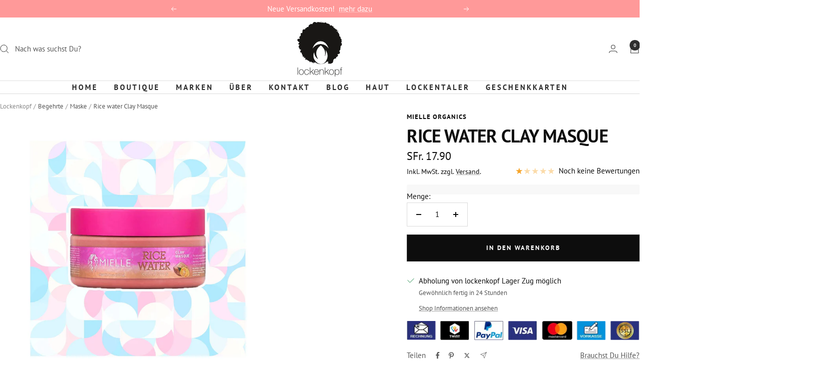

--- FILE ---
content_type: text/javascript; charset=utf-8
request_url: https://lockenkopf.ch/products/mielle-organics-rice-water-clay-masque.js
body_size: 1590
content:
{"id":5943290658981,"title":"Rice water Clay Masque","handle":"mielle-organics-rice-water-clay-masque","description":"\u003cp data-mce-fragment=\"1\"\u003eDiese Doppelfunktionsmaske ist das perfekte Entgiftungsmittel für Deine Locken und Deinen Körper.\u003c\/p\u003e\n\u003cp data-mce-fragment=\"1\"\u003eEntwickelt, um durch die Entfernung von Unreinheiten zu entgiften und gleichzeitig Feuchtigkeit in Deine Lockenpracht und Haut zurückzugeben. Inhaltsstoffe wie Reiswasser und Yuzu spenden sowohl Deinen Haaren als auch Deinem Körper Feuchtigkeit.\u003c\/p\u003e\n\u003cp data-mce-fragment=\"1\"\u003e\u003cstrong data-mce-fragment=\"1\"\u003eAnwendung: \u003c\/strong\u003eLocken: Nach dem Shampoonieren eine grosszügige Menge des Produkts auf die feuchten Locken von der Wurzel bis zur Spitze auftragen, 15-30 Minuten lang mit einer Plastikkappe abgedeckt einwirken lassen und ausspülen. Anschliessend mit einem tiefenwirksamen Conditioner nachbehandeln. Kann alle zwei Wochen verwendet werden.\u003cbr\u003e\u003cstrong data-mce-fragment=\"1\"\u003eKörper:\u003c\/strong\u003e Auf den Körper auftragen, 15-20 Minuten einwirken lassen und mit warmem Wasser abspülen. *\u003c\/p\u003e\n\u003cp data-mce-fragment=\"1\"\u003e *Dieses Produkt kann an Armen, Beinen, oberem Brustkorb, Rücken und Gesäss angewendet werden. Führe vor der Anwendung einen Test durch, um eine allergische Reaktion auszuschliessen; teste eine kleine Menge des Produkts an der Innenseite Deines Ellenbogens oder der Kopfhaut und warte 24 Stunden. Wenn eine Reaktion auftritt, nicht fortfahren. Wenn keine Reaktion auftritt, kannst Du mit der Anwendung fortfahren.\u003c\/p\u003e\n\u003cp data-mce-fragment=\"1\"\u003e\u003cstrong data-mce-fragment=\"1\"\u003eInhalt: \u003c\/strong\u003e227 gr\u003c\/p\u003e\n\u003cstrong data-mce-fragment=\"1\"\u003eInhaltsstoffe: \u003c\/strong\u003eWater (Aqua, Eau), Cetearyl Alcohol, Behentrimonium Methosulfate, Aloe Barbadensis Leaf Juice, Prunus Amygdalus Dulcis (Sweet Almond) Oil, Helianthus Annuus (Sunflower) Seed Oil, Olea Europaea (Olive) Fruit Oil, Polysorbate-20, Cetrimonium Chloride, Oryza Sativa (Rice) Bran Water, Brassica Campestris (Rapeseed) Seed Oil, Citrus Junos Peel Extract, Polyglyceryl-3 Diisostearate, Glyceryl Stearate, Butyrospermum Parkii (Shea) Butter, Panthenol, Tocopheryl Acetate, Honey, Ricinus Communis (Castor) Seed Oil, Macadamia \u003cspan lang=\"EN-US\" data-mce-fragment=\"1\"\u003eTernifolia Seed Oil, Sesamum Indicum (Sesame) Seed Oil, Simmondsia Chinensis (Jojoba) Seed Oil, Chamomile Flower Extract, Comfrey Leaves Extract, Horsetail Grass Extract, Nettle Leaves Extract, Rosemary Leaves Extract, Hops Extract, Neutral Henna Extract, Vegetable Glycerin, Mentha Piperita (Peppermint) Oil, Rosemarinus Officinalis (Rosemary) Leaf Oil, Kaolin, Illite, Fragrance (Parfum), Phenoxyethanol, Benzoic Acid, Ethylhexylglycerin, Glycereth-2 Cocoate\u003c\/span\u003e\u003cspan data-mce-fragment=\"1\"\u003e\u003c\/span\u003e","published_at":"2020-11-26T16:55:35+01:00","created_at":"2020-11-26T16:55:34+01:00","vendor":"Mielle Organics","type":"Maske","tags":["aloe vera","clay masque","coily","curly","kinky","Maske","ohne Protein","wavy"],"price":1790,"price_min":1790,"price_max":1790,"available":true,"price_varies":false,"compare_at_price":null,"compare_at_price_min":0,"compare_at_price_max":0,"compare_at_price_varies":false,"variants":[{"id":37266032754853,"title":"Default Title","option1":"Default Title","option2":null,"option3":null,"sku":"","requires_shipping":true,"taxable":true,"featured_image":null,"available":true,"name":"Rice water Clay Masque","public_title":null,"options":["Default Title"],"price":1790,"weight":270,"compare_at_price":null,"inventory_management":"shopify","barcode":"850001265584","quantity_rule":{"min":1,"max":null,"increment":1},"quantity_price_breaks":[],"requires_selling_plan":false,"selling_plan_allocations":[]}],"images":["\/\/cdn.shopify.com\/s\/files\/1\/2344\/7189\/products\/lockenkopf-mielle-organics-rice-water-clay-masque-3404794.jpg?v=1768316777"],"featured_image":"\/\/cdn.shopify.com\/s\/files\/1\/2344\/7189\/products\/lockenkopf-mielle-organics-rice-water-clay-masque-3404794.jpg?v=1768316777","options":[{"name":"Title","position":1,"values":["Default Title"]}],"url":"\/products\/mielle-organics-rice-water-clay-masque","media":[{"alt":"Rice water Clay Masque - lockenkopf","id":14332583444645,"position":1,"preview_image":{"aspect_ratio":1.0,"height":2048,"width":2048,"src":"https:\/\/cdn.shopify.com\/s\/files\/1\/2344\/7189\/products\/lockenkopf-mielle-organics-rice-water-clay-masque-3404794.jpg?v=1768316777"},"aspect_ratio":1.0,"height":2048,"media_type":"image","src":"https:\/\/cdn.shopify.com\/s\/files\/1\/2344\/7189\/products\/lockenkopf-mielle-organics-rice-water-clay-masque-3404794.jpg?v=1768316777","width":2048}],"requires_selling_plan":false,"selling_plan_groups":[]}

--- FILE ---
content_type: application/javascript
request_url: https://cdn.bogos.io/bG9ja2Vua29wZi5teXNob3BpZnkuY29t/freegifts_data_1769418362.min.js
body_size: 24850
content:
eval(function(p,a,c,k,e,d){e=function(c){return(c<a?'':e(parseInt(c/a)))+((c=c%a)>35?String.fromCharCode(c+29):c.toString(36))};if(!''.replace(/^/,String)){while(c--){d[e(c)]=k[c]||e(c)}k=[function(e){return d[e]}];e=function(){return'\\w+'};c=1};while(c--){if(k[c]){p=p.replace(new RegExp('\\b'+e(c)+'\\b','g'),k[c])}}return p}('5u.5t={"5s":[{"d":29,"H":G,"t":"3R g 3Q 1 3P","3O":"3N 1 2a 3M 3L g","3K":r,"2J":{"3J":r,"3I":r},"3H":"W\\3X 3W 2a","2R":"2Q-2P-2O:39:43.2N","2M":r,"3G":r,"3F":{"2E":{"24":"J","2I":g},"3E":[],"3D":"2E","3C":[],"3B":1d,"3A":"2D","3z":1d,"2D":1,"3y":[{"1i":[23],"1h":[{"d":23,"1g":1}],"1f":1,"c":1s},{"1i":[20],"1h":[{"d":20,"1g":1}],"1f":1,"c":1r},{"1i":[1X],"1h":[{"d":1X,"1g":1}],"1f":1,"c":1p},{"1i":[1U],"1h":[{"d":1U,"1g":1}],"1f":1,"c":1o},{"1i":[1R],"1h":[{"d":1R,"1g":1}],"1f":1,"c":1n},{"1i":[1O],"1h":[{"d":1O,"1g":1}],"1f":1,"c":1m},{"1i":[1L],"1h":[{"d":1L,"1g":1}],"1f":1,"c":1j}]},"3x":{"24":"3w","2L":1d},"2K":r,"3v":1,"3u":1d,"24":"2S","3t":0,"3s":r,"3r":{"3q":r,"3p":{"3o":1d,"3n":2F,"3m":1d},"3l":r},"3k":[{"t":"\\D\\C 2n 1q (g% B)","A":"a-7-6-1b-x","z":"a-7-6-1b-x-y","q":"e:\\/\\/p.o.m\\/s\\/b\\/1\\/l\\/k\\/b\\/j-a-7-6-1b-x-1I.i?v=1c","c":1H,"h":1s,"1e":[{"d":22,"X":21,"h":1s,"V":23,"c":1H,"U":2C,"T":"50 S","R":8.1,"Q":r,"P":g,"O":"J","N":0,"q":"e:\\/\\/p.o.m\\/s\\/b\\/1\\/l\\/k\\/b\\/j-a-7-6-1b-x-1I.i?v=1c","M":{"I":29,"L":22},"K":{"d":21,"H":G,"t":"\\D\\C 2n 1q (g% B)","A":"a-7-6-1b-x","z":"a-7-6-1b-x-y","q":"e:\\/\\/p.o.m\\/s\\/b\\/1\\/l\\/k\\/b\\/j-a-7-6-1b-x-1I.i?v=1c","c":1H,"h":1s}}]},{"t":"\\D\\C 2m 1k 2l (g% B)","A":"a-7-6-1a-u-19","z":"a-7-6-1a-u-19-y","q":"e:\\/\\/p.o.m\\/s\\/b\\/1\\/l\\/k\\/E\\/j-a-7-6-1a-u-19-1G.i?v=1F","c":1E,"h":1r,"1e":[{"d":1Z,"X":1Y,"h":1r,"V":20,"c":1E,"U":2B,"T":"50 S","R":8.8,"Q":r,"P":g,"O":"J","N":0,"q":"e:\\/\\/p.o.m\\/s\\/b\\/1\\/l\\/k\\/E\\/j-a-7-6-1a-u-19-1G.i?v=1F","M":{"I":29,"L":1Z},"K":{"d":1Y,"H":G,"t":"\\D\\C 2m 1k 2l (g% B)","A":"a-7-6-1a-u-19","z":"a-7-6-1a-u-19-y","q":"e:\\/\\/p.o.m\\/s\\/b\\/1\\/l\\/k\\/E\\/j-a-7-6-1a-u-19-1G.i?v=1F","c":1E,"h":1r}}]},{"t":"\\D\\C 2k 2j 1q (g% B)","A":"a-7-6-18-17-x","z":"a-7-6-18-17-x-y","q":"e:\\/\\/p.o.m\\/s\\/b\\/1\\/l\\/k\\/b\\/j-a-7-6-18-17-x-1D.i?v=F","c":1C,"h":1p,"1e":[{"d":1W,"X":1V,"h":1p,"V":1X,"c":1C,"U":2A,"T":"50 S","R":9.1,"Q":r,"P":g,"O":"J","N":0,"q":"e:\\/\\/p.o.m\\/s\\/b\\/1\\/l\\/k\\/b\\/j-a-7-6-18-17-x-1D.i?v=F","M":{"I":29,"L":1W},"K":{"d":1V,"H":G,"t":"\\D\\C 2k 2j 1q (g% B)","A":"a-7-6-18-17-x","z":"a-7-6-18-17-x-y","q":"e:\\/\\/p.o.m\\/s\\/b\\/1\\/l\\/k\\/b\\/j-a-7-6-18-17-x-1D.i?v=F","c":1C,"h":1p}}]},{"t":"\\D\\C 2i 2h 2g (g% B)","A":"a-7-6-16-15-14","z":"a-7-6-16-15-14-y","q":"e:\\/\\/p.o.m\\/s\\/b\\/1\\/l\\/k\\/b\\/j-a-7-6-16-15-14-1B.i?v=1c","c":1A,"h":1o,"1e":[{"d":1T,"X":1S,"h":1o,"V":1U,"c":1A,"U":2z,"T":"50 S","R":9.3,"Q":r,"P":g,"O":"J","N":0,"q":"e:\\/\\/p.o.m\\/s\\/b\\/1\\/l\\/k\\/b\\/j-a-7-6-16-15-14-1B.i?v=1c","M":{"I":29,"L":1T},"K":{"d":1S,"H":G,"t":"\\D\\C 2i 2h 2g (g% B)","A":"a-7-6-16-15-14","z":"a-7-6-16-15-14-y","q":"e:\\/\\/p.o.m\\/s\\/b\\/1\\/l\\/k\\/b\\/j-a-7-6-16-15-14-1B.i?v=1c","c":1A,"h":1o}}]},{"t":"\\D\\C 2f Y 2e (g% B)","A":"a-7-6-13-Y-12","z":"a-7-6-13-Y-12-y","q":"e:\\/\\/p.o.m\\/s\\/b\\/1\\/l\\/k\\/E\\/j-a-7-6-13-Y-12-1z.i?v=1y","c":1x,"h":1n,"1e":[{"d":1Q,"X":1P,"h":1n,"V":1R,"c":1x,"U":2y,"T":"50 S","R":9.4,"Q":r,"P":g,"O":"J","N":0,"q":"e:\\/\\/p.o.m\\/s\\/b\\/1\\/l\\/k\\/E\\/j-a-7-6-13-Y-12-1z.i?v=1y","M":{"I":29,"L":1Q},"K":{"d":1P,"H":G,"t":"\\D\\C 2f Y 2e (g% B)","A":"a-7-6-13-Y-12","z":"a-7-6-13-Y-12-y","q":"e:\\/\\/p.o.m\\/s\\/b\\/1\\/l\\/k\\/E\\/j-a-7-6-13-Y-12-1z.i?v=1y","c":1x,"h":1n}}]},{"t":"\\D\\C 1l 2d 2c (g% B)","A":"a-7-6-w-11-10","z":"a-7-6-w-11-10-y","q":"e:\\/\\/p.o.m\\/s\\/b\\/1\\/l\\/k\\/E\\/j-a-7-6-w-11-10-1w.i?v=F","c":1v,"h":1m,"1e":[{"d":1N,"X":1M,"h":1m,"V":1O,"c":1v,"U":2x,"T":"50 S","R":8.8,"Q":r,"P":g,"O":"J","N":0,"q":"e:\\/\\/p.o.m\\/s\\/b\\/1\\/l\\/k\\/E\\/j-a-7-6-w-11-10-1w.i?v=F","M":{"I":29,"L":1N},"K":{"d":1M,"H":G,"t":"\\D\\C 1l 2d 2c (g% B)","A":"a-7-6-w-11-10","z":"a-7-6-w-11-10-y","q":"e:\\/\\/p.o.m\\/s\\/b\\/1\\/l\\/k\\/E\\/j-a-7-6-w-11-10-1w.i?v=F","c":1v,"h":1m}}]},{"t":"\\D\\C 1l 1k 2b (g% B)","A":"a-7-6-w-u-Z","z":"a-7-6-w-u-Z-y","q":"e:\\/\\/p.o.m\\/s\\/b\\/1\\/l\\/k\\/E\\/j-a-7-6-w-u-Z-1u.i?v=F","c":1t,"h":1j,"1e":[{"d":1K,"X":1J,"h":1j,"V":1L,"c":1t,"U":2w,"T":"50 S","R":9.4,"Q":r,"P":g,"O":"J","N":0,"q":"e:\\/\\/p.o.m\\/s\\/b\\/1\\/l\\/k\\/E\\/j-a-7-6-w-u-Z-1u.i?v=F","M":{"I":29,"L":1K},"K":{"d":1J,"H":G,"t":"\\D\\C 1l 1k 2b (g% B)","A":"a-7-6-w-u-Z","z":"a-7-6-w-u-Z-y","q":"e:\\/\\/p.o.m\\/s\\/b\\/1\\/l\\/k\\/E\\/j-a-7-6-w-u-Z-1u.i?v=F","c":1t,"h":1j}}]}],"3j":[{"d":5r,"I":29,"3i":"g.3h","3g":r,"3f":"3e","3d":[],"3c":r,"3b":{"3a":[]}}],"38":[{"d":22,"X":21,"h":1s,"V":23,"c":1H,"U":2C,"T":"50 S","R":8.1,"Q":r,"P":g,"O":"J","N":0,"q":"e:\\/\\/p.o.m\\/s\\/b\\/1\\/l\\/k\\/b\\/j-a-7-6-1b-x-1I.i?v=1c","M":{"I":29,"L":22},"K":{"d":21,"H":G,"t":"\\D\\C 2n 1q (g% B)","A":"a-7-6-1b-x","z":"a-7-6-1b-x-y","q":"e:\\/\\/p.o.m\\/s\\/b\\/1\\/l\\/k\\/b\\/j-a-7-6-1b-x-1I.i?v=1c","c":1H,"h":1s}},{"d":1Z,"X":1Y,"h":1r,"V":20,"c":1E,"U":2B,"T":"50 S","R":8.8,"Q":r,"P":g,"O":"J","N":0,"q":"e:\\/\\/p.o.m\\/s\\/b\\/1\\/l\\/k\\/E\\/j-a-7-6-1a-u-19-1G.i?v=1F","M":{"I":29,"L":1Z},"K":{"d":1Y,"H":G,"t":"\\D\\C 2m 1k 2l (g% B)","A":"a-7-6-1a-u-19","z":"a-7-6-1a-u-19-y","q":"e:\\/\\/p.o.m\\/s\\/b\\/1\\/l\\/k\\/E\\/j-a-7-6-1a-u-19-1G.i?v=1F","c":1E,"h":1r}},{"d":1W,"X":1V,"h":1p,"V":1X,"c":1C,"U":2A,"T":"50 S","R":9.1,"Q":r,"P":g,"O":"J","N":0,"q":"e:\\/\\/p.o.m\\/s\\/b\\/1\\/l\\/k\\/b\\/j-a-7-6-18-17-x-1D.i?v=F","M":{"I":29,"L":1W},"K":{"d":1V,"H":G,"t":"\\D\\C 2k 2j 1q (g% B)","A":"a-7-6-18-17-x","z":"a-7-6-18-17-x-y","q":"e:\\/\\/p.o.m\\/s\\/b\\/1\\/l\\/k\\/b\\/j-a-7-6-18-17-x-1D.i?v=F","c":1C,"h":1p}},{"d":1T,"X":1S,"h":1o,"V":1U,"c":1A,"U":2z,"T":"50 S","R":9.3,"Q":r,"P":g,"O":"J","N":0,"q":"e:\\/\\/p.o.m\\/s\\/b\\/1\\/l\\/k\\/b\\/j-a-7-6-16-15-14-1B.i?v=1c","M":{"I":29,"L":1T},"K":{"d":1S,"H":G,"t":"\\D\\C 2i 2h 2g (g% B)","A":"a-7-6-16-15-14","z":"a-7-6-16-15-14-y","q":"e:\\/\\/p.o.m\\/s\\/b\\/1\\/l\\/k\\/b\\/j-a-7-6-16-15-14-1B.i?v=1c","c":1A,"h":1o}},{"d":1Q,"X":1P,"h":1n,"V":1R,"c":1x,"U":2y,"T":"50 S","R":9.4,"Q":r,"P":g,"O":"J","N":0,"q":"e:\\/\\/p.o.m\\/s\\/b\\/1\\/l\\/k\\/E\\/j-a-7-6-13-Y-12-1z.i?v=1y","M":{"I":29,"L":1Q},"K":{"d":1P,"H":G,"t":"\\D\\C 2f Y 2e (g% B)","A":"a-7-6-13-Y-12","z":"a-7-6-13-Y-12-y","q":"e:\\/\\/p.o.m\\/s\\/b\\/1\\/l\\/k\\/E\\/j-a-7-6-13-Y-12-1z.i?v=1y","c":1x,"h":1n}},{"d":1N,"X":1M,"h":1m,"V":1O,"c":1v,"U":2x,"T":"50 S","R":8.8,"Q":r,"P":g,"O":"J","N":0,"q":"e:\\/\\/p.o.m\\/s\\/b\\/1\\/l\\/k\\/E\\/j-a-7-6-w-11-10-1w.i?v=F","M":{"I":29,"L":1N},"K":{"d":1M,"H":G,"t":"\\D\\C 1l 2d 2c (g% B)","A":"a-7-6-w-11-10","z":"a-7-6-w-11-10-y","q":"e:\\/\\/p.o.m\\/s\\/b\\/1\\/l\\/k\\/E\\/j-a-7-6-w-11-10-1w.i?v=F","c":1v,"h":1m}},{"d":1K,"X":1J,"h":1j,"V":1L,"c":1t,"U":2w,"T":"50 S","R":9.4,"Q":r,"P":g,"O":"J","N":0,"q":"e:\\/\\/p.o.m\\/s\\/b\\/1\\/l\\/k\\/E\\/j-a-7-6-w-u-Z-1u.i?v=F","M":{"I":29,"L":1K},"K":{"d":1J,"H":G,"t":"\\D\\C 1l 1k 2b (g% B)","A":"a-7-6-w-u-Z","z":"a-7-6-w-u-Z-y","q":"e:\\/\\/p.o.m\\/s\\/b\\/1\\/l\\/k\\/E\\/j-a-7-6-w-u-Z-1u.i?v=F","c":1t,"h":1j}}]},{"d":28,"H":G,"t":"3R 3V 3Q 1 3P","3O":"3N 3Z 3Y 2a 3M 3L 3V","3K":r,"2J":{"3J":r,"3I":r},"3H":"W\\3X 3W 2. 2a","2R":"2Q-2P-2O:39:43.2N","2M":r,"3G":r,"3F":{"2E":{"24":"J","2I":g},"3E":[],"3D":"2E","3C":[],"3B":1d,"3A":"2D","3z":1d,"2D":1,"3y":[{"1i":[23],"1h":[{"d":23,"1g":1}],"1f":1,"c":1s},{"1i":[20],"1h":[{"d":20,"1g":1}],"1f":1,"c":1r},{"1i":[1X],"1h":[{"d":1X,"1g":1}],"1f":1,"c":1p},{"1i":[1U],"1h":[{"d":1U,"1g":1}],"1f":1,"c":1o},{"1i":[1R],"1h":[{"d":1R,"1g":1}],"1f":1,"c":1n},{"1i":[1O],"1h":[{"d":1O,"1g":1}],"1f":1,"c":1m},{"1i":[1L],"1h":[{"d":1L,"1g":1}],"1f":1,"c":1j}]},"3x":{"24":"3w","2L":1d},"2K":r,"3v":1,"3u":1d,"24":"2S","3t":0,"3s":r,"3r":{"3q":r,"3p":{"3o":1d,"3n":2F,"3m":1d},"3l":r},"3k":[{"t":"\\D\\C 2n 1q (g% B)","A":"a-7-6-1b-x","z":"a-7-6-1b-x-y","q":"e:\\/\\/p.o.m\\/s\\/b\\/1\\/l\\/k\\/b\\/j-a-7-6-1b-x-1I.i?v=1c","c":1H,"h":1s,"1e":[{"d":22,"X":21,"h":1s,"V":23,"c":1H,"U":2C,"T":"50 S","R":8.1,"Q":r,"P":g,"O":"J","N":0,"q":"e:\\/\\/p.o.m\\/s\\/b\\/1\\/l\\/k\\/b\\/j-a-7-6-1b-x-1I.i?v=1c","M":{"I":28,"L":22},"K":{"d":21,"H":G,"t":"\\D\\C 2n 1q (g% B)","A":"a-7-6-1b-x","z":"a-7-6-1b-x-y","q":"e:\\/\\/p.o.m\\/s\\/b\\/1\\/l\\/k\\/b\\/j-a-7-6-1b-x-1I.i?v=1c","c":1H,"h":1s}}]},{"t":"\\D\\C 2m 1k 2l (g% B)","A":"a-7-6-1a-u-19","z":"a-7-6-1a-u-19-y","q":"e:\\/\\/p.o.m\\/s\\/b\\/1\\/l\\/k\\/E\\/j-a-7-6-1a-u-19-1G.i?v=1F","c":1E,"h":1r,"1e":[{"d":1Z,"X":1Y,"h":1r,"V":20,"c":1E,"U":2B,"T":"50 S","R":8.8,"Q":r,"P":g,"O":"J","N":0,"q":"e:\\/\\/p.o.m\\/s\\/b\\/1\\/l\\/k\\/E\\/j-a-7-6-1a-u-19-1G.i?v=1F","M":{"I":28,"L":1Z},"K":{"d":1Y,"H":G,"t":"\\D\\C 2m 1k 2l (g% B)","A":"a-7-6-1a-u-19","z":"a-7-6-1a-u-19-y","q":"e:\\/\\/p.o.m\\/s\\/b\\/1\\/l\\/k\\/E\\/j-a-7-6-1a-u-19-1G.i?v=1F","c":1E,"h":1r}}]},{"t":"\\D\\C 2k 2j 1q (g% B)","A":"a-7-6-18-17-x","z":"a-7-6-18-17-x-y","q":"e:\\/\\/p.o.m\\/s\\/b\\/1\\/l\\/k\\/b\\/j-a-7-6-18-17-x-1D.i?v=F","c":1C,"h":1p,"1e":[{"d":1W,"X":1V,"h":1p,"V":1X,"c":1C,"U":2A,"T":"50 S","R":9.1,"Q":r,"P":g,"O":"J","N":0,"q":"e:\\/\\/p.o.m\\/s\\/b\\/1\\/l\\/k\\/b\\/j-a-7-6-18-17-x-1D.i?v=F","M":{"I":28,"L":1W},"K":{"d":1V,"H":G,"t":"\\D\\C 2k 2j 1q (g% B)","A":"a-7-6-18-17-x","z":"a-7-6-18-17-x-y","q":"e:\\/\\/p.o.m\\/s\\/b\\/1\\/l\\/k\\/b\\/j-a-7-6-18-17-x-1D.i?v=F","c":1C,"h":1p}}]},{"t":"\\D\\C 2i 2h 2g (g% B)","A":"a-7-6-16-15-14","z":"a-7-6-16-15-14-y","q":"e:\\/\\/p.o.m\\/s\\/b\\/1\\/l\\/k\\/b\\/j-a-7-6-16-15-14-1B.i?v=1c","c":1A,"h":1o,"1e":[{"d":1T,"X":1S,"h":1o,"V":1U,"c":1A,"U":2z,"T":"50 S","R":9.3,"Q":r,"P":g,"O":"J","N":0,"q":"e:\\/\\/p.o.m\\/s\\/b\\/1\\/l\\/k\\/b\\/j-a-7-6-16-15-14-1B.i?v=1c","M":{"I":28,"L":1T},"K":{"d":1S,"H":G,"t":"\\D\\C 2i 2h 2g (g% B)","A":"a-7-6-16-15-14","z":"a-7-6-16-15-14-y","q":"e:\\/\\/p.o.m\\/s\\/b\\/1\\/l\\/k\\/b\\/j-a-7-6-16-15-14-1B.i?v=1c","c":1A,"h":1o}}]},{"t":"\\D\\C 2f Y 2e (g% B)","A":"a-7-6-13-Y-12","z":"a-7-6-13-Y-12-y","q":"e:\\/\\/p.o.m\\/s\\/b\\/1\\/l\\/k\\/E\\/j-a-7-6-13-Y-12-1z.i?v=1y","c":1x,"h":1n,"1e":[{"d":1Q,"X":1P,"h":1n,"V":1R,"c":1x,"U":2y,"T":"50 S","R":9.4,"Q":r,"P":g,"O":"J","N":0,"q":"e:\\/\\/p.o.m\\/s\\/b\\/1\\/l\\/k\\/E\\/j-a-7-6-13-Y-12-1z.i?v=1y","M":{"I":28,"L":1Q},"K":{"d":1P,"H":G,"t":"\\D\\C 2f Y 2e (g% B)","A":"a-7-6-13-Y-12","z":"a-7-6-13-Y-12-y","q":"e:\\/\\/p.o.m\\/s\\/b\\/1\\/l\\/k\\/E\\/j-a-7-6-13-Y-12-1z.i?v=1y","c":1x,"h":1n}}]},{"t":"\\D\\C 1l 2d 2c (g% B)","A":"a-7-6-w-11-10","z":"a-7-6-w-11-10-y","q":"e:\\/\\/p.o.m\\/s\\/b\\/1\\/l\\/k\\/E\\/j-a-7-6-w-11-10-1w.i?v=F","c":1v,"h":1m,"1e":[{"d":1N,"X":1M,"h":1m,"V":1O,"c":1v,"U":2x,"T":"50 S","R":8.8,"Q":r,"P":g,"O":"J","N":0,"q":"e:\\/\\/p.o.m\\/s\\/b\\/1\\/l\\/k\\/E\\/j-a-7-6-w-11-10-1w.i?v=F","M":{"I":28,"L":1N},"K":{"d":1M,"H":G,"t":"\\D\\C 1l 2d 2c (g% B)","A":"a-7-6-w-11-10","z":"a-7-6-w-11-10-y","q":"e:\\/\\/p.o.m\\/s\\/b\\/1\\/l\\/k\\/E\\/j-a-7-6-w-11-10-1w.i?v=F","c":1v,"h":1m}}]},{"t":"\\D\\C 1l 1k 2b (g% B)","A":"a-7-6-w-u-Z","z":"a-7-6-w-u-Z-y","q":"e:\\/\\/p.o.m\\/s\\/b\\/1\\/l\\/k\\/E\\/j-a-7-6-w-u-Z-1u.i?v=F","c":1t,"h":1j,"1e":[{"d":1K,"X":1J,"h":1j,"V":1L,"c":1t,"U":2w,"T":"50 S","R":9.4,"Q":r,"P":g,"O":"J","N":0,"q":"e:\\/\\/p.o.m\\/s\\/b\\/1\\/l\\/k\\/E\\/j-a-7-6-w-u-Z-1u.i?v=F","M":{"I":28,"L":1K},"K":{"d":1J,"H":G,"t":"\\D\\C 1l 1k 2b (g% B)","A":"a-7-6-w-u-Z","z":"a-7-6-w-u-Z-y","q":"e:\\/\\/p.o.m\\/s\\/b\\/1\\/l\\/k\\/E\\/j-a-7-6-w-u-Z-1u.i?v=F","c":1t,"h":1j}}]}],"3j":[{"d":5q,"I":28,"3i":"3V.3h","3g":r,"3f":"3e","3d":[],"3c":r,"3b":{"3a":[]}}],"38":[{"d":22,"X":21,"h":1s,"V":23,"c":1H,"U":2C,"T":"50 S","R":8.1,"Q":r,"P":g,"O":"J","N":0,"q":"e:\\/\\/p.o.m\\/s\\/b\\/1\\/l\\/k\\/b\\/j-a-7-6-1b-x-1I.i?v=1c","M":{"I":28,"L":22},"K":{"d":21,"H":G,"t":"\\D\\C 2n 1q (g% B)","A":"a-7-6-1b-x","z":"a-7-6-1b-x-y","q":"e:\\/\\/p.o.m\\/s\\/b\\/1\\/l\\/k\\/b\\/j-a-7-6-1b-x-1I.i?v=1c","c":1H,"h":1s}},{"d":1Z,"X":1Y,"h":1r,"V":20,"c":1E,"U":2B,"T":"50 S","R":8.8,"Q":r,"P":g,"O":"J","N":0,"q":"e:\\/\\/p.o.m\\/s\\/b\\/1\\/l\\/k\\/E\\/j-a-7-6-1a-u-19-1G.i?v=1F","M":{"I":28,"L":1Z},"K":{"d":1Y,"H":G,"t":"\\D\\C 2m 1k 2l (g% B)","A":"a-7-6-1a-u-19","z":"a-7-6-1a-u-19-y","q":"e:\\/\\/p.o.m\\/s\\/b\\/1\\/l\\/k\\/E\\/j-a-7-6-1a-u-19-1G.i?v=1F","c":1E,"h":1r}},{"d":1W,"X":1V,"h":1p,"V":1X,"c":1C,"U":2A,"T":"50 S","R":9.1,"Q":r,"P":g,"O":"J","N":0,"q":"e:\\/\\/p.o.m\\/s\\/b\\/1\\/l\\/k\\/b\\/j-a-7-6-18-17-x-1D.i?v=F","M":{"I":28,"L":1W},"K":{"d":1V,"H":G,"t":"\\D\\C 2k 2j 1q (g% B)","A":"a-7-6-18-17-x","z":"a-7-6-18-17-x-y","q":"e:\\/\\/p.o.m\\/s\\/b\\/1\\/l\\/k\\/b\\/j-a-7-6-18-17-x-1D.i?v=F","c":1C,"h":1p}},{"d":1T,"X":1S,"h":1o,"V":1U,"c":1A,"U":2z,"T":"50 S","R":9.3,"Q":r,"P":g,"O":"J","N":0,"q":"e:\\/\\/p.o.m\\/s\\/b\\/1\\/l\\/k\\/b\\/j-a-7-6-16-15-14-1B.i?v=1c","M":{"I":28,"L":1T},"K":{"d":1S,"H":G,"t":"\\D\\C 2i 2h 2g (g% B)","A":"a-7-6-16-15-14","z":"a-7-6-16-15-14-y","q":"e:\\/\\/p.o.m\\/s\\/b\\/1\\/l\\/k\\/b\\/j-a-7-6-16-15-14-1B.i?v=1c","c":1A,"h":1o}},{"d":1Q,"X":1P,"h":1n,"V":1R,"c":1x,"U":2y,"T":"50 S","R":9.4,"Q":r,"P":g,"O":"J","N":0,"q":"e:\\/\\/p.o.m\\/s\\/b\\/1\\/l\\/k\\/E\\/j-a-7-6-13-Y-12-1z.i?v=1y","M":{"I":28,"L":1Q},"K":{"d":1P,"H":G,"t":"\\D\\C 2f Y 2e (g% B)","A":"a-7-6-13-Y-12","z":"a-7-6-13-Y-12-y","q":"e:\\/\\/p.o.m\\/s\\/b\\/1\\/l\\/k\\/E\\/j-a-7-6-13-Y-12-1z.i?v=1y","c":1x,"h":1n}},{"d":1N,"X":1M,"h":1m,"V":1O,"c":1v,"U":2x,"T":"50 S","R":8.8,"Q":r,"P":g,"O":"J","N":0,"q":"e:\\/\\/p.o.m\\/s\\/b\\/1\\/l\\/k\\/E\\/j-a-7-6-w-11-10-1w.i?v=F","M":{"I":28,"L":1N},"K":{"d":1M,"H":G,"t":"\\D\\C 1l 2d 2c (g% B)","A":"a-7-6-w-11-10","z":"a-7-6-w-11-10-y","q":"e:\\/\\/p.o.m\\/s\\/b\\/1\\/l\\/k\\/E\\/j-a-7-6-w-11-10-1w.i?v=F","c":1v,"h":1m}},{"d":1K,"X":1J,"h":1j,"V":1L,"c":1t,"U":2w,"T":"50 S","R":9.4,"Q":r,"P":g,"O":"J","N":0,"q":"e:\\/\\/p.o.m\\/s\\/b\\/1\\/l\\/k\\/E\\/j-a-7-6-w-u-Z-1u.i?v=F","M":{"I":28,"L":1K},"K":{"d":1J,"H":G,"t":"\\D\\C 1l 1k 2b (g% B)","A":"a-7-6-w-u-Z","z":"a-7-6-w-u-Z-y","q":"e:\\/\\/p.o.m\\/s\\/b\\/1\\/l\\/k\\/E\\/j-a-7-6-w-u-Z-1u.i?v=F","c":1t,"h":1j}}]},{"d":27,"H":G,"t":"3R 3U 3Q 1 3P","3O":"3N 3Z 3Y 2a 3M 3L 3U","3K":r,"2J":{"3J":r,"3I":r},"3H":r,"2R":"2Q-2P-2O:39:43.2N","2M":r,"3G":r,"3F":{"2E":{"24":"J","2I":g},"3E":[],"3D":"2E","3C":[],"3B":1d,"3A":"2D","3z":1d,"2D":1,"3y":[{"1i":[23],"1h":[{"d":23,"1g":1}],"1f":1,"c":1s},{"1i":[20],"1h":[{"d":20,"1g":1}],"1f":1,"c":1r},{"1i":[1X],"1h":[{"d":1X,"1g":1}],"1f":1,"c":1p},{"1i":[1U],"1h":[{"d":1U,"1g":1}],"1f":1,"c":1o},{"1i":[1R],"1h":[{"d":1R,"1g":1}],"1f":1,"c":1n},{"1i":[1O],"1h":[{"d":1O,"1g":1}],"1f":1,"c":1m},{"1i":[1L],"1h":[{"d":1L,"1g":1}],"1f":1,"c":1j}]},"3x":{"24":"3w","2L":1d},"2K":r,"3v":1,"3u":1d,"24":"2S","3t":0,"3s":r,"3r":{"3q":r,"3p":{"3o":1d,"3n":2F,"3m":1d},"3l":r},"3k":[{"t":"\\D\\C 2n 1q (g% B)","A":"a-7-6-1b-x","z":"a-7-6-1b-x-y","q":"e:\\/\\/p.o.m\\/s\\/b\\/1\\/l\\/k\\/b\\/j-a-7-6-1b-x-1I.i?v=1c","c":1H,"h":1s,"1e":[{"d":22,"X":21,"h":1s,"V":23,"c":1H,"U":2C,"T":"50 S","R":8.1,"Q":r,"P":g,"O":"J","N":0,"q":"e:\\/\\/p.o.m\\/s\\/b\\/1\\/l\\/k\\/b\\/j-a-7-6-1b-x-1I.i?v=1c","M":{"I":27,"L":22},"K":{"d":21,"H":G,"t":"\\D\\C 2n 1q (g% B)","A":"a-7-6-1b-x","z":"a-7-6-1b-x-y","q":"e:\\/\\/p.o.m\\/s\\/b\\/1\\/l\\/k\\/b\\/j-a-7-6-1b-x-1I.i?v=1c","c":1H,"h":1s}}]},{"t":"\\D\\C 2m 1k 2l (g% B)","A":"a-7-6-1a-u-19","z":"a-7-6-1a-u-19-y","q":"e:\\/\\/p.o.m\\/s\\/b\\/1\\/l\\/k\\/E\\/j-a-7-6-1a-u-19-1G.i?v=1F","c":1E,"h":1r,"1e":[{"d":1Z,"X":1Y,"h":1r,"V":20,"c":1E,"U":2B,"T":"50 S","R":8.8,"Q":r,"P":g,"O":"J","N":0,"q":"e:\\/\\/p.o.m\\/s\\/b\\/1\\/l\\/k\\/E\\/j-a-7-6-1a-u-19-1G.i?v=1F","M":{"I":27,"L":1Z},"K":{"d":1Y,"H":G,"t":"\\D\\C 2m 1k 2l (g% B)","A":"a-7-6-1a-u-19","z":"a-7-6-1a-u-19-y","q":"e:\\/\\/p.o.m\\/s\\/b\\/1\\/l\\/k\\/E\\/j-a-7-6-1a-u-19-1G.i?v=1F","c":1E,"h":1r}}]},{"t":"\\D\\C 2k 2j 1q (g% B)","A":"a-7-6-18-17-x","z":"a-7-6-18-17-x-y","q":"e:\\/\\/p.o.m\\/s\\/b\\/1\\/l\\/k\\/b\\/j-a-7-6-18-17-x-1D.i?v=F","c":1C,"h":1p,"1e":[{"d":1W,"X":1V,"h":1p,"V":1X,"c":1C,"U":2A,"T":"50 S","R":9.1,"Q":r,"P":g,"O":"J","N":0,"q":"e:\\/\\/p.o.m\\/s\\/b\\/1\\/l\\/k\\/b\\/j-a-7-6-18-17-x-1D.i?v=F","M":{"I":27,"L":1W},"K":{"d":1V,"H":G,"t":"\\D\\C 2k 2j 1q (g% B)","A":"a-7-6-18-17-x","z":"a-7-6-18-17-x-y","q":"e:\\/\\/p.o.m\\/s\\/b\\/1\\/l\\/k\\/b\\/j-a-7-6-18-17-x-1D.i?v=F","c":1C,"h":1p}}]},{"t":"\\D\\C 2i 2h 2g (g% B)","A":"a-7-6-16-15-14","z":"a-7-6-16-15-14-y","q":"e:\\/\\/p.o.m\\/s\\/b\\/1\\/l\\/k\\/b\\/j-a-7-6-16-15-14-1B.i?v=1c","c":1A,"h":1o,"1e":[{"d":1T,"X":1S,"h":1o,"V":1U,"c":1A,"U":2z,"T":"50 S","R":9.3,"Q":r,"P":g,"O":"J","N":0,"q":"e:\\/\\/p.o.m\\/s\\/b\\/1\\/l\\/k\\/b\\/j-a-7-6-16-15-14-1B.i?v=1c","M":{"I":27,"L":1T},"K":{"d":1S,"H":G,"t":"\\D\\C 2i 2h 2g (g% B)","A":"a-7-6-16-15-14","z":"a-7-6-16-15-14-y","q":"e:\\/\\/p.o.m\\/s\\/b\\/1\\/l\\/k\\/b\\/j-a-7-6-16-15-14-1B.i?v=1c","c":1A,"h":1o}}]},{"t":"\\D\\C 2f Y 2e (g% B)","A":"a-7-6-13-Y-12","z":"a-7-6-13-Y-12-y","q":"e:\\/\\/p.o.m\\/s\\/b\\/1\\/l\\/k\\/E\\/j-a-7-6-13-Y-12-1z.i?v=1y","c":1x,"h":1n,"1e":[{"d":1Q,"X":1P,"h":1n,"V":1R,"c":1x,"U":2y,"T":"50 S","R":9.4,"Q":r,"P":g,"O":"J","N":0,"q":"e:\\/\\/p.o.m\\/s\\/b\\/1\\/l\\/k\\/E\\/j-a-7-6-13-Y-12-1z.i?v=1y","M":{"I":27,"L":1Q},"K":{"d":1P,"H":G,"t":"\\D\\C 2f Y 2e (g% B)","A":"a-7-6-13-Y-12","z":"a-7-6-13-Y-12-y","q":"e:\\/\\/p.o.m\\/s\\/b\\/1\\/l\\/k\\/E\\/j-a-7-6-13-Y-12-1z.i?v=1y","c":1x,"h":1n}}]},{"t":"\\D\\C 1l 2d 2c (g% B)","A":"a-7-6-w-11-10","z":"a-7-6-w-11-10-y","q":"e:\\/\\/p.o.m\\/s\\/b\\/1\\/l\\/k\\/E\\/j-a-7-6-w-11-10-1w.i?v=F","c":1v,"h":1m,"1e":[{"d":1N,"X":1M,"h":1m,"V":1O,"c":1v,"U":2x,"T":"50 S","R":8.8,"Q":r,"P":g,"O":"J","N":0,"q":"e:\\/\\/p.o.m\\/s\\/b\\/1\\/l\\/k\\/E\\/j-a-7-6-w-11-10-1w.i?v=F","M":{"I":27,"L":1N},"K":{"d":1M,"H":G,"t":"\\D\\C 1l 2d 2c (g% B)","A":"a-7-6-w-11-10","z":"a-7-6-w-11-10-y","q":"e:\\/\\/p.o.m\\/s\\/b\\/1\\/l\\/k\\/E\\/j-a-7-6-w-11-10-1w.i?v=F","c":1v,"h":1m}}]},{"t":"\\D\\C 1l 1k 2b (g% B)","A":"a-7-6-w-u-Z","z":"a-7-6-w-u-Z-y","q":"e:\\/\\/p.o.m\\/s\\/b\\/1\\/l\\/k\\/E\\/j-a-7-6-w-u-Z-1u.i?v=F","c":1t,"h":1j,"1e":[{"d":1K,"X":1J,"h":1j,"V":1L,"c":1t,"U":2w,"T":"50 S","R":9.4,"Q":r,"P":g,"O":"J","N":0,"q":"e:\\/\\/p.o.m\\/s\\/b\\/1\\/l\\/k\\/E\\/j-a-7-6-w-u-Z-1u.i?v=F","M":{"I":27,"L":1K},"K":{"d":1J,"H":G,"t":"\\D\\C 1l 1k 2b (g% B)","A":"a-7-6-w-u-Z","z":"a-7-6-w-u-Z-y","q":"e:\\/\\/p.o.m\\/s\\/b\\/1\\/l\\/k\\/E\\/j-a-7-6-w-u-Z-1u.i?v=F","c":1t,"h":1j}}]}],"3j":[{"d":5p,"I":27,"3i":"3U.3h","3g":r,"3f":"3e","3d":[],"3c":r,"3b":{"3a":[]}}],"38":[{"d":22,"X":21,"h":1s,"V":23,"c":1H,"U":2C,"T":"50 S","R":8.1,"Q":r,"P":g,"O":"J","N":0,"q":"e:\\/\\/p.o.m\\/s\\/b\\/1\\/l\\/k\\/b\\/j-a-7-6-1b-x-1I.i?v=1c","M":{"I":27,"L":22},"K":{"d":21,"H":G,"t":"\\D\\C 2n 1q (g% B)","A":"a-7-6-1b-x","z":"a-7-6-1b-x-y","q":"e:\\/\\/p.o.m\\/s\\/b\\/1\\/l\\/k\\/b\\/j-a-7-6-1b-x-1I.i?v=1c","c":1H,"h":1s}},{"d":1Z,"X":1Y,"h":1r,"V":20,"c":1E,"U":2B,"T":"50 S","R":8.8,"Q":r,"P":g,"O":"J","N":0,"q":"e:\\/\\/p.o.m\\/s\\/b\\/1\\/l\\/k\\/E\\/j-a-7-6-1a-u-19-1G.i?v=1F","M":{"I":27,"L":1Z},"K":{"d":1Y,"H":G,"t":"\\D\\C 2m 1k 2l (g% B)","A":"a-7-6-1a-u-19","z":"a-7-6-1a-u-19-y","q":"e:\\/\\/p.o.m\\/s\\/b\\/1\\/l\\/k\\/E\\/j-a-7-6-1a-u-19-1G.i?v=1F","c":1E,"h":1r}},{"d":1W,"X":1V,"h":1p,"V":1X,"c":1C,"U":2A,"T":"50 S","R":9.1,"Q":r,"P":g,"O":"J","N":0,"q":"e:\\/\\/p.o.m\\/s\\/b\\/1\\/l\\/k\\/b\\/j-a-7-6-18-17-x-1D.i?v=F","M":{"I":27,"L":1W},"K":{"d":1V,"H":G,"t":"\\D\\C 2k 2j 1q (g% B)","A":"a-7-6-18-17-x","z":"a-7-6-18-17-x-y","q":"e:\\/\\/p.o.m\\/s\\/b\\/1\\/l\\/k\\/b\\/j-a-7-6-18-17-x-1D.i?v=F","c":1C,"h":1p}},{"d":1T,"X":1S,"h":1o,"V":1U,"c":1A,"U":2z,"T":"50 S","R":9.3,"Q":r,"P":g,"O":"J","N":0,"q":"e:\\/\\/p.o.m\\/s\\/b\\/1\\/l\\/k\\/b\\/j-a-7-6-16-15-14-1B.i?v=1c","M":{"I":27,"L":1T},"K":{"d":1S,"H":G,"t":"\\D\\C 2i 2h 2g (g% B)","A":"a-7-6-16-15-14","z":"a-7-6-16-15-14-y","q":"e:\\/\\/p.o.m\\/s\\/b\\/1\\/l\\/k\\/b\\/j-a-7-6-16-15-14-1B.i?v=1c","c":1A,"h":1o}},{"d":1Q,"X":1P,"h":1n,"V":1R,"c":1x,"U":2y,"T":"50 S","R":9.4,"Q":r,"P":g,"O":"J","N":0,"q":"e:\\/\\/p.o.m\\/s\\/b\\/1\\/l\\/k\\/E\\/j-a-7-6-13-Y-12-1z.i?v=1y","M":{"I":27,"L":1Q},"K":{"d":1P,"H":G,"t":"\\D\\C 2f Y 2e (g% B)","A":"a-7-6-13-Y-12","z":"a-7-6-13-Y-12-y","q":"e:\\/\\/p.o.m\\/s\\/b\\/1\\/l\\/k\\/E\\/j-a-7-6-13-Y-12-1z.i?v=1y","c":1x,"h":1n}},{"d":1N,"X":1M,"h":1m,"V":1O,"c":1v,"U":2x,"T":"50 S","R":8.8,"Q":r,"P":g,"O":"J","N":0,"q":"e:\\/\\/p.o.m\\/s\\/b\\/1\\/l\\/k\\/E\\/j-a-7-6-w-11-10-1w.i?v=F","M":{"I":27,"L":1N},"K":{"d":1M,"H":G,"t":"\\D\\C 1l 2d 2c (g% B)","A":"a-7-6-w-11-10","z":"a-7-6-w-11-10-y","q":"e:\\/\\/p.o.m\\/s\\/b\\/1\\/l\\/k\\/E\\/j-a-7-6-w-11-10-1w.i?v=F","c":1v,"h":1m}},{"d":1K,"X":1J,"h":1j,"V":1L,"c":1t,"U":2w,"T":"50 S","R":9.4,"Q":r,"P":g,"O":"J","N":0,"q":"e:\\/\\/p.o.m\\/s\\/b\\/1\\/l\\/k\\/E\\/j-a-7-6-w-u-Z-1u.i?v=F","M":{"I":27,"L":1K},"K":{"d":1J,"H":G,"t":"\\D\\C 1l 1k 2b (g% B)","A":"a-7-6-w-u-Z","z":"a-7-6-w-u-Z-y","q":"e:\\/\\/p.o.m\\/s\\/b\\/1\\/l\\/k\\/E\\/j-a-7-6-w-u-Z-1u.i?v=F","c":1t,"h":1j}}]},{"d":26,"H":G,"t":"3R 3T 3Q 1 3P","3O":"3N 3Z 3Y 2a 3M 3L 3T","3K":r,"2J":{"3J":r,"3I":r},"3H":"W\\3X 3W 4. 2a","2R":"2Q-2P-2O:39:43.2N","2M":r,"3G":r,"3F":{"2E":{"24":"J","2I":g},"3E":[],"3D":"2E","3C":[],"3B":1d,"3A":"2D","3z":1d,"2D":1,"3y":[{"1i":[23],"1h":[{"d":23,"1g":1}],"1f":1,"c":1s},{"1i":[20],"1h":[{"d":20,"1g":1}],"1f":1,"c":1r},{"1i":[1X],"1h":[{"d":1X,"1g":1}],"1f":1,"c":1p},{"1i":[1U],"1h":[{"d":1U,"1g":1}],"1f":1,"c":1o},{"1i":[1R],"1h":[{"d":1R,"1g":1}],"1f":1,"c":1n},{"1i":[1O],"1h":[{"d":1O,"1g":1}],"1f":1,"c":1m},{"1i":[1L],"1h":[{"d":1L,"1g":1}],"1f":1,"c":1j}]},"3x":{"24":"3w","2L":1d},"2K":r,"3v":1,"3u":1d,"24":"2S","3t":0,"3s":r,"3r":{"3q":r,"24":"2S","5o":[],"3p":{"3o":1d,"3n":2F,"3m":1d},"3l":r},"3k":[{"t":"\\D\\C 2n 1q (g% B)","A":"a-7-6-1b-x","z":"a-7-6-1b-x-y","q":"e:\\/\\/p.o.m\\/s\\/b\\/1\\/l\\/k\\/b\\/j-a-7-6-1b-x-1I.i?v=1c","c":1H,"h":1s,"1e":[{"d":22,"X":21,"h":1s,"V":23,"c":1H,"U":2C,"T":"50 S","R":8.1,"Q":r,"P":g,"O":"J","N":0,"q":"e:\\/\\/p.o.m\\/s\\/b\\/1\\/l\\/k\\/b\\/j-a-7-6-1b-x-1I.i?v=1c","M":{"I":26,"L":22},"K":{"d":21,"H":G,"t":"\\D\\C 2n 1q (g% B)","A":"a-7-6-1b-x","z":"a-7-6-1b-x-y","q":"e:\\/\\/p.o.m\\/s\\/b\\/1\\/l\\/k\\/b\\/j-a-7-6-1b-x-1I.i?v=1c","c":1H,"h":1s}}]},{"t":"\\D\\C 2m 1k 2l (g% B)","A":"a-7-6-1a-u-19","z":"a-7-6-1a-u-19-y","q":"e:\\/\\/p.o.m\\/s\\/b\\/1\\/l\\/k\\/E\\/j-a-7-6-1a-u-19-1G.i?v=1F","c":1E,"h":1r,"1e":[{"d":1Z,"X":1Y,"h":1r,"V":20,"c":1E,"U":2B,"T":"50 S","R":8.8,"Q":r,"P":g,"O":"J","N":0,"q":"e:\\/\\/p.o.m\\/s\\/b\\/1\\/l\\/k\\/E\\/j-a-7-6-1a-u-19-1G.i?v=1F","M":{"I":26,"L":1Z},"K":{"d":1Y,"H":G,"t":"\\D\\C 2m 1k 2l (g% B)","A":"a-7-6-1a-u-19","z":"a-7-6-1a-u-19-y","q":"e:\\/\\/p.o.m\\/s\\/b\\/1\\/l\\/k\\/E\\/j-a-7-6-1a-u-19-1G.i?v=1F","c":1E,"h":1r}}]},{"t":"\\D\\C 2k 2j 1q (g% B)","A":"a-7-6-18-17-x","z":"a-7-6-18-17-x-y","q":"e:\\/\\/p.o.m\\/s\\/b\\/1\\/l\\/k\\/b\\/j-a-7-6-18-17-x-1D.i?v=F","c":1C,"h":1p,"1e":[{"d":1W,"X":1V,"h":1p,"V":1X,"c":1C,"U":2A,"T":"50 S","R":9.1,"Q":r,"P":g,"O":"J","N":0,"q":"e:\\/\\/p.o.m\\/s\\/b\\/1\\/l\\/k\\/b\\/j-a-7-6-18-17-x-1D.i?v=F","M":{"I":26,"L":1W},"K":{"d":1V,"H":G,"t":"\\D\\C 2k 2j 1q (g% B)","A":"a-7-6-18-17-x","z":"a-7-6-18-17-x-y","q":"e:\\/\\/p.o.m\\/s\\/b\\/1\\/l\\/k\\/b\\/j-a-7-6-18-17-x-1D.i?v=F","c":1C,"h":1p}}]},{"t":"\\D\\C 2i 2h 2g (g% B)","A":"a-7-6-16-15-14","z":"a-7-6-16-15-14-y","q":"e:\\/\\/p.o.m\\/s\\/b\\/1\\/l\\/k\\/b\\/j-a-7-6-16-15-14-1B.i?v=1c","c":1A,"h":1o,"1e":[{"d":1T,"X":1S,"h":1o,"V":1U,"c":1A,"U":2z,"T":"50 S","R":9.3,"Q":r,"P":g,"O":"J","N":0,"q":"e:\\/\\/p.o.m\\/s\\/b\\/1\\/l\\/k\\/b\\/j-a-7-6-16-15-14-1B.i?v=1c","M":{"I":26,"L":1T},"K":{"d":1S,"H":G,"t":"\\D\\C 2i 2h 2g (g% B)","A":"a-7-6-16-15-14","z":"a-7-6-16-15-14-y","q":"e:\\/\\/p.o.m\\/s\\/b\\/1\\/l\\/k\\/b\\/j-a-7-6-16-15-14-1B.i?v=1c","c":1A,"h":1o}}]},{"t":"\\D\\C 2f Y 2e (g% B)","A":"a-7-6-13-Y-12","z":"a-7-6-13-Y-12-y","q":"e:\\/\\/p.o.m\\/s\\/b\\/1\\/l\\/k\\/E\\/j-a-7-6-13-Y-12-1z.i?v=1y","c":1x,"h":1n,"1e":[{"d":1Q,"X":1P,"h":1n,"V":1R,"c":1x,"U":2y,"T":"50 S","R":9.4,"Q":r,"P":g,"O":"J","N":0,"q":"e:\\/\\/p.o.m\\/s\\/b\\/1\\/l\\/k\\/E\\/j-a-7-6-13-Y-12-1z.i?v=1y","M":{"I":26,"L":1Q},"K":{"d":1P,"H":G,"t":"\\D\\C 2f Y 2e (g% B)","A":"a-7-6-13-Y-12","z":"a-7-6-13-Y-12-y","q":"e:\\/\\/p.o.m\\/s\\/b\\/1\\/l\\/k\\/E\\/j-a-7-6-13-Y-12-1z.i?v=1y","c":1x,"h":1n}}]},{"t":"\\D\\C 1l 2d 2c (g% B)","A":"a-7-6-w-11-10","z":"a-7-6-w-11-10-y","q":"e:\\/\\/p.o.m\\/s\\/b\\/1\\/l\\/k\\/E\\/j-a-7-6-w-11-10-1w.i?v=F","c":1v,"h":1m,"1e":[{"d":1N,"X":1M,"h":1m,"V":1O,"c":1v,"U":2x,"T":"50 S","R":8.8,"Q":r,"P":g,"O":"J","N":0,"q":"e:\\/\\/p.o.m\\/s\\/b\\/1\\/l\\/k\\/E\\/j-a-7-6-w-11-10-1w.i?v=F","M":{"I":26,"L":1N},"K":{"d":1M,"H":G,"t":"\\D\\C 1l 2d 2c (g% B)","A":"a-7-6-w-11-10","z":"a-7-6-w-11-10-y","q":"e:\\/\\/p.o.m\\/s\\/b\\/1\\/l\\/k\\/E\\/j-a-7-6-w-11-10-1w.i?v=F","c":1v,"h":1m}}]},{"t":"\\D\\C 1l 1k 2b (g% B)","A":"a-7-6-w-u-Z","z":"a-7-6-w-u-Z-y","q":"e:\\/\\/p.o.m\\/s\\/b\\/1\\/l\\/k\\/E\\/j-a-7-6-w-u-Z-1u.i?v=F","c":1t,"h":1j,"1e":[{"d":1K,"X":1J,"h":1j,"V":1L,"c":1t,"U":2w,"T":"50 S","R":9.4,"Q":r,"P":g,"O":"J","N":0,"q":"e:\\/\\/p.o.m\\/s\\/b\\/1\\/l\\/k\\/E\\/j-a-7-6-w-u-Z-1u.i?v=F","M":{"I":26,"L":1K},"K":{"d":1J,"H":G,"t":"\\D\\C 1l 1k 2b (g% B)","A":"a-7-6-w-u-Z","z":"a-7-6-w-u-Z-y","q":"e:\\/\\/p.o.m\\/s\\/b\\/1\\/l\\/k\\/E\\/j-a-7-6-w-u-Z-1u.i?v=F","c":1t,"h":1j}}]}],"3j":[{"d":5n,"I":26,"3i":"3T.3h","3g":r,"3f":"3e","3d":[],"3c":r,"3b":{"3a":[]}}],"38":[{"d":22,"X":21,"h":1s,"V":23,"c":1H,"U":2C,"T":"50 S","R":8.1,"Q":r,"P":g,"O":"J","N":0,"q":"e:\\/\\/p.o.m\\/s\\/b\\/1\\/l\\/k\\/b\\/j-a-7-6-1b-x-1I.i?v=1c","M":{"I":26,"L":22},"K":{"d":21,"H":G,"t":"\\D\\C 2n 1q (g% B)","A":"a-7-6-1b-x","z":"a-7-6-1b-x-y","q":"e:\\/\\/p.o.m\\/s\\/b\\/1\\/l\\/k\\/b\\/j-a-7-6-1b-x-1I.i?v=1c","c":1H,"h":1s}},{"d":1Z,"X":1Y,"h":1r,"V":20,"c":1E,"U":2B,"T":"50 S","R":8.8,"Q":r,"P":g,"O":"J","N":0,"q":"e:\\/\\/p.o.m\\/s\\/b\\/1\\/l\\/k\\/E\\/j-a-7-6-1a-u-19-1G.i?v=1F","M":{"I":26,"L":1Z},"K":{"d":1Y,"H":G,"t":"\\D\\C 2m 1k 2l (g% B)","A":"a-7-6-1a-u-19","z":"a-7-6-1a-u-19-y","q":"e:\\/\\/p.o.m\\/s\\/b\\/1\\/l\\/k\\/E\\/j-a-7-6-1a-u-19-1G.i?v=1F","c":1E,"h":1r}},{"d":1W,"X":1V,"h":1p,"V":1X,"c":1C,"U":2A,"T":"50 S","R":9.1,"Q":r,"P":g,"O":"J","N":0,"q":"e:\\/\\/p.o.m\\/s\\/b\\/1\\/l\\/k\\/b\\/j-a-7-6-18-17-x-1D.i?v=F","M":{"I":26,"L":1W},"K":{"d":1V,"H":G,"t":"\\D\\C 2k 2j 1q (g% B)","A":"a-7-6-18-17-x","z":"a-7-6-18-17-x-y","q":"e:\\/\\/p.o.m\\/s\\/b\\/1\\/l\\/k\\/b\\/j-a-7-6-18-17-x-1D.i?v=F","c":1C,"h":1p}},{"d":1T,"X":1S,"h":1o,"V":1U,"c":1A,"U":2z,"T":"50 S","R":9.3,"Q":r,"P":g,"O":"J","N":0,"q":"e:\\/\\/p.o.m\\/s\\/b\\/1\\/l\\/k\\/b\\/j-a-7-6-16-15-14-1B.i?v=1c","M":{"I":26,"L":1T},"K":{"d":1S,"H":G,"t":"\\D\\C 2i 2h 2g (g% B)","A":"a-7-6-16-15-14","z":"a-7-6-16-15-14-y","q":"e:\\/\\/p.o.m\\/s\\/b\\/1\\/l\\/k\\/b\\/j-a-7-6-16-15-14-1B.i?v=1c","c":1A,"h":1o}},{"d":1Q,"X":1P,"h":1n,"V":1R,"c":1x,"U":2y,"T":"50 S","R":9.4,"Q":r,"P":g,"O":"J","N":0,"q":"e:\\/\\/p.o.m\\/s\\/b\\/1\\/l\\/k\\/E\\/j-a-7-6-13-Y-12-1z.i?v=1y","M":{"I":26,"L":1Q},"K":{"d":1P,"H":G,"t":"\\D\\C 2f Y 2e (g% B)","A":"a-7-6-13-Y-12","z":"a-7-6-13-Y-12-y","q":"e:\\/\\/p.o.m\\/s\\/b\\/1\\/l\\/k\\/E\\/j-a-7-6-13-Y-12-1z.i?v=1y","c":1x,"h":1n}},{"d":1N,"X":1M,"h":1m,"V":1O,"c":1v,"U":2x,"T":"50 S","R":8.8,"Q":r,"P":g,"O":"J","N":0,"q":"e:\\/\\/p.o.m\\/s\\/b\\/1\\/l\\/k\\/E\\/j-a-7-6-w-11-10-1w.i?v=F","M":{"I":26,"L":1N},"K":{"d":1M,"H":G,"t":"\\D\\C 1l 2d 2c (g% B)","A":"a-7-6-w-11-10","z":"a-7-6-w-11-10-y","q":"e:\\/\\/p.o.m\\/s\\/b\\/1\\/l\\/k\\/E\\/j-a-7-6-w-11-10-1w.i?v=F","c":1v,"h":1m}},{"d":1K,"X":1J,"h":1j,"V":1L,"c":1t,"U":2w,"T":"50 S","R":9.4,"Q":r,"P":g,"O":"J","N":0,"q":"e:\\/\\/p.o.m\\/s\\/b\\/1\\/l\\/k\\/E\\/j-a-7-6-w-u-Z-1u.i?v=F","M":{"I":26,"L":1K},"K":{"d":1J,"H":G,"t":"\\D\\C 1l 1k 2b (g% B)","A":"a-7-6-w-u-Z","z":"a-7-6-w-u-Z-y","q":"e:\\/\\/p.o.m\\/s\\/b\\/1\\/l\\/k\\/E\\/j-a-7-6-w-u-Z-1u.i?v=F","c":1t,"h":1j}}]},{"d":25,"H":G,"t":"3R 3S 3Q 1 3P","3O":"3N 3Z 3Y 2a 3M 3L 3S","3K":r,"2J":{"3J":r,"3I":r},"3H":"W\\3X 3W 5. 2a","2R":"2Q-2P-2O:39:43.2N","2M":r,"3G":r,"3F":{"2E":{"24":"J","2I":g},"3E":[],"3D":"2E","3C":[],"3B":1d,"3A":"2D","3z":1d,"2D":1,"3y":[{"1i":[23],"1h":[{"d":23,"1g":1}],"1f":1,"c":1s},{"1i":[20],"1h":[{"d":20,"1g":1}],"1f":1,"c":1r},{"1i":[1X],"1h":[{"d":1X,"1g":1}],"1f":1,"c":1p},{"1i":[1U],"1h":[{"d":1U,"1g":1}],"1f":1,"c":1o},{"1i":[1R],"1h":[{"d":1R,"1g":1}],"1f":1,"c":1n},{"1i":[1O],"1h":[{"d":1O,"1g":1}],"1f":1,"c":1m},{"1i":[1L],"1h":[{"d":1L,"1g":1}],"1f":1,"c":1j}]},"3x":{"24":"3w","2L":1d},"2K":r,"3v":1,"3u":1d,"24":"2S","3t":0,"3s":r,"3r":{"3q":r,"3p":{"3o":1d,"3n":2F,"3m":1d},"3l":r},"3k":[{"t":"\\D\\C 2n 1q (g% B)","A":"a-7-6-1b-x","z":"a-7-6-1b-x-y","q":"e:\\/\\/p.o.m\\/s\\/b\\/1\\/l\\/k\\/b\\/j-a-7-6-1b-x-1I.i?v=1c","c":1H,"h":1s,"1e":[{"d":22,"X":21,"h":1s,"V":23,"c":1H,"U":2C,"T":"50 S","R":8.1,"Q":r,"P":g,"O":"J","N":0,"q":"e:\\/\\/p.o.m\\/s\\/b\\/1\\/l\\/k\\/b\\/j-a-7-6-1b-x-1I.i?v=1c","M":{"I":25,"L":22},"K":{"d":21,"H":G,"t":"\\D\\C 2n 1q (g% B)","A":"a-7-6-1b-x","z":"a-7-6-1b-x-y","q":"e:\\/\\/p.o.m\\/s\\/b\\/1\\/l\\/k\\/b\\/j-a-7-6-1b-x-1I.i?v=1c","c":1H,"h":1s}}]},{"t":"\\D\\C 2m 1k 2l (g% B)","A":"a-7-6-1a-u-19","z":"a-7-6-1a-u-19-y","q":"e:\\/\\/p.o.m\\/s\\/b\\/1\\/l\\/k\\/E\\/j-a-7-6-1a-u-19-1G.i?v=1F","c":1E,"h":1r,"1e":[{"d":1Z,"X":1Y,"h":1r,"V":20,"c":1E,"U":2B,"T":"50 S","R":8.8,"Q":r,"P":g,"O":"J","N":0,"q":"e:\\/\\/p.o.m\\/s\\/b\\/1\\/l\\/k\\/E\\/j-a-7-6-1a-u-19-1G.i?v=1F","M":{"I":25,"L":1Z},"K":{"d":1Y,"H":G,"t":"\\D\\C 2m 1k 2l (g% B)","A":"a-7-6-1a-u-19","z":"a-7-6-1a-u-19-y","q":"e:\\/\\/p.o.m\\/s\\/b\\/1\\/l\\/k\\/E\\/j-a-7-6-1a-u-19-1G.i?v=1F","c":1E,"h":1r}}]},{"t":"\\D\\C 2k 2j 1q (g% B)","A":"a-7-6-18-17-x","z":"a-7-6-18-17-x-y","q":"e:\\/\\/p.o.m\\/s\\/b\\/1\\/l\\/k\\/b\\/j-a-7-6-18-17-x-1D.i?v=F","c":1C,"h":1p,"1e":[{"d":1W,"X":1V,"h":1p,"V":1X,"c":1C,"U":2A,"T":"50 S","R":9.1,"Q":r,"P":g,"O":"J","N":0,"q":"e:\\/\\/p.o.m\\/s\\/b\\/1\\/l\\/k\\/b\\/j-a-7-6-18-17-x-1D.i?v=F","M":{"I":25,"L":1W},"K":{"d":1V,"H":G,"t":"\\D\\C 2k 2j 1q (g% B)","A":"a-7-6-18-17-x","z":"a-7-6-18-17-x-y","q":"e:\\/\\/p.o.m\\/s\\/b\\/1\\/l\\/k\\/b\\/j-a-7-6-18-17-x-1D.i?v=F","c":1C,"h":1p}}]},{"t":"\\D\\C 2i 2h 2g (g% B)","A":"a-7-6-16-15-14","z":"a-7-6-16-15-14-y","q":"e:\\/\\/p.o.m\\/s\\/b\\/1\\/l\\/k\\/b\\/j-a-7-6-16-15-14-1B.i?v=1c","c":1A,"h":1o,"1e":[{"d":1T,"X":1S,"h":1o,"V":1U,"c":1A,"U":2z,"T":"50 S","R":9.3,"Q":r,"P":g,"O":"J","N":0,"q":"e:\\/\\/p.o.m\\/s\\/b\\/1\\/l\\/k\\/b\\/j-a-7-6-16-15-14-1B.i?v=1c","M":{"I":25,"L":1T},"K":{"d":1S,"H":G,"t":"\\D\\C 2i 2h 2g (g% B)","A":"a-7-6-16-15-14","z":"a-7-6-16-15-14-y","q":"e:\\/\\/p.o.m\\/s\\/b\\/1\\/l\\/k\\/b\\/j-a-7-6-16-15-14-1B.i?v=1c","c":1A,"h":1o}}]},{"t":"\\D\\C 2f Y 2e (g% B)","A":"a-7-6-13-Y-12","z":"a-7-6-13-Y-12-y","q":"e:\\/\\/p.o.m\\/s\\/b\\/1\\/l\\/k\\/E\\/j-a-7-6-13-Y-12-1z.i?v=1y","c":1x,"h":1n,"1e":[{"d":1Q,"X":1P,"h":1n,"V":1R,"c":1x,"U":2y,"T":"50 S","R":9.4,"Q":r,"P":g,"O":"J","N":0,"q":"e:\\/\\/p.o.m\\/s\\/b\\/1\\/l\\/k\\/E\\/j-a-7-6-13-Y-12-1z.i?v=1y","M":{"I":25,"L":1Q},"K":{"d":1P,"H":G,"t":"\\D\\C 2f Y 2e (g% B)","A":"a-7-6-13-Y-12","z":"a-7-6-13-Y-12-y","q":"e:\\/\\/p.o.m\\/s\\/b\\/1\\/l\\/k\\/E\\/j-a-7-6-13-Y-12-1z.i?v=1y","c":1x,"h":1n}}]},{"t":"\\D\\C 1l 2d 2c (g% B)","A":"a-7-6-w-11-10","z":"a-7-6-w-11-10-y","q":"e:\\/\\/p.o.m\\/s\\/b\\/1\\/l\\/k\\/E\\/j-a-7-6-w-11-10-1w.i?v=F","c":1v,"h":1m,"1e":[{"d":1N,"X":1M,"h":1m,"V":1O,"c":1v,"U":2x,"T":"50 S","R":8.8,"Q":r,"P":g,"O":"J","N":0,"q":"e:\\/\\/p.o.m\\/s\\/b\\/1\\/l\\/k\\/E\\/j-a-7-6-w-11-10-1w.i?v=F","M":{"I":25,"L":1N},"K":{"d":1M,"H":G,"t":"\\D\\C 1l 2d 2c (g% B)","A":"a-7-6-w-11-10","z":"a-7-6-w-11-10-y","q":"e:\\/\\/p.o.m\\/s\\/b\\/1\\/l\\/k\\/E\\/j-a-7-6-w-11-10-1w.i?v=F","c":1v,"h":1m}}]},{"t":"\\D\\C 1l 1k 2b (g% B)","A":"a-7-6-w-u-Z","z":"a-7-6-w-u-Z-y","q":"e:\\/\\/p.o.m\\/s\\/b\\/1\\/l\\/k\\/E\\/j-a-7-6-w-u-Z-1u.i?v=F","c":1t,"h":1j,"1e":[{"d":1K,"X":1J,"h":1j,"V":1L,"c":1t,"U":2w,"T":"50 S","R":9.4,"Q":r,"P":g,"O":"J","N":0,"q":"e:\\/\\/p.o.m\\/s\\/b\\/1\\/l\\/k\\/E\\/j-a-7-6-w-u-Z-1u.i?v=F","M":{"I":25,"L":1K},"K":{"d":1J,"H":G,"t":"\\D\\C 1l 1k 2b (g% B)","A":"a-7-6-w-u-Z","z":"a-7-6-w-u-Z-y","q":"e:\\/\\/p.o.m\\/s\\/b\\/1\\/l\\/k\\/E\\/j-a-7-6-w-u-Z-1u.i?v=F","c":1t,"h":1j}}]}],"3j":[{"d":5m,"I":25,"3i":"3S.3h","3g":r,"3f":"3e","3d":[],"3c":r,"3b":{"3a":[]}}],"38":[{"d":22,"X":21,"h":1s,"V":23,"c":1H,"U":2C,"T":"50 S","R":8.1,"Q":r,"P":g,"O":"J","N":0,"q":"e:\\/\\/p.o.m\\/s\\/b\\/1\\/l\\/k\\/b\\/j-a-7-6-1b-x-1I.i?v=1c","M":{"I":25,"L":22},"K":{"d":21,"H":G,"t":"\\D\\C 2n 1q (g% B)","A":"a-7-6-1b-x","z":"a-7-6-1b-x-y","q":"e:\\/\\/p.o.m\\/s\\/b\\/1\\/l\\/k\\/b\\/j-a-7-6-1b-x-1I.i?v=1c","c":1H,"h":1s}},{"d":1Z,"X":1Y,"h":1r,"V":20,"c":1E,"U":2B,"T":"50 S","R":8.8,"Q":r,"P":g,"O":"J","N":0,"q":"e:\\/\\/p.o.m\\/s\\/b\\/1\\/l\\/k\\/E\\/j-a-7-6-1a-u-19-1G.i?v=1F","M":{"I":25,"L":1Z},"K":{"d":1Y,"H":G,"t":"\\D\\C 2m 1k 2l (g% B)","A":"a-7-6-1a-u-19","z":"a-7-6-1a-u-19-y","q":"e:\\/\\/p.o.m\\/s\\/b\\/1\\/l\\/k\\/E\\/j-a-7-6-1a-u-19-1G.i?v=1F","c":1E,"h":1r}},{"d":1W,"X":1V,"h":1p,"V":1X,"c":1C,"U":2A,"T":"50 S","R":9.1,"Q":r,"P":g,"O":"J","N":0,"q":"e:\\/\\/p.o.m\\/s\\/b\\/1\\/l\\/k\\/b\\/j-a-7-6-18-17-x-1D.i?v=F","M":{"I":25,"L":1W},"K":{"d":1V,"H":G,"t":"\\D\\C 2k 2j 1q (g% B)","A":"a-7-6-18-17-x","z":"a-7-6-18-17-x-y","q":"e:\\/\\/p.o.m\\/s\\/b\\/1\\/l\\/k\\/b\\/j-a-7-6-18-17-x-1D.i?v=F","c":1C,"h":1p}},{"d":1T,"X":1S,"h":1o,"V":1U,"c":1A,"U":2z,"T":"50 S","R":9.3,"Q":r,"P":g,"O":"J","N":0,"q":"e:\\/\\/p.o.m\\/s\\/b\\/1\\/l\\/k\\/b\\/j-a-7-6-16-15-14-1B.i?v=1c","M":{"I":25,"L":1T},"K":{"d":1S,"H":G,"t":"\\D\\C 2i 2h 2g (g% B)","A":"a-7-6-16-15-14","z":"a-7-6-16-15-14-y","q":"e:\\/\\/p.o.m\\/s\\/b\\/1\\/l\\/k\\/b\\/j-a-7-6-16-15-14-1B.i?v=1c","c":1A,"h":1o}},{"d":1Q,"X":1P,"h":1n,"V":1R,"c":1x,"U":2y,"T":"50 S","R":9.4,"Q":r,"P":g,"O":"J","N":0,"q":"e:\\/\\/p.o.m\\/s\\/b\\/1\\/l\\/k\\/E\\/j-a-7-6-13-Y-12-1z.i?v=1y","M":{"I":25,"L":1Q},"K":{"d":1P,"H":G,"t":"\\D\\C 2f Y 2e (g% B)","A":"a-7-6-13-Y-12","z":"a-7-6-13-Y-12-y","q":"e:\\/\\/p.o.m\\/s\\/b\\/1\\/l\\/k\\/E\\/j-a-7-6-13-Y-12-1z.i?v=1y","c":1x,"h":1n}},{"d":1N,"X":1M,"h":1m,"V":1O,"c":1v,"U":2x,"T":"50 S","R":8.8,"Q":r,"P":g,"O":"J","N":0,"q":"e:\\/\\/p.o.m\\/s\\/b\\/1\\/l\\/k\\/E\\/j-a-7-6-w-11-10-1w.i?v=F","M":{"I":25,"L":1N},"K":{"d":1M,"H":G,"t":"\\D\\C 1l 2d 2c (g% B)","A":"a-7-6-w-11-10","z":"a-7-6-w-11-10-y","q":"e:\\/\\/p.o.m\\/s\\/b\\/1\\/l\\/k\\/E\\/j-a-7-6-w-11-10-1w.i?v=F","c":1v,"h":1m}},{"d":1K,"X":1J,"h":1j,"V":1L,"c":1t,"U":2w,"T":"50 S","R":9.4,"Q":r,"P":g,"O":"J","N":0,"q":"e:\\/\\/p.o.m\\/s\\/b\\/1\\/l\\/k\\/E\\/j-a-7-6-w-u-Z-1u.i?v=F","M":{"I":25,"L":1K},"K":{"d":1J,"H":G,"t":"\\D\\C 1l 1k 2b (g% B)","A":"a-7-6-w-u-Z","z":"a-7-6-w-u-Z-y","q":"e:\\/\\/p.o.m\\/s\\/b\\/1\\/l\\/k\\/E\\/j-a-7-6-w-u-Z-1u.i?v=F","c":1t,"h":1j}}]}],"5l":[],"5k":[],"5j":[],"5i":[{"d":5h,"5g":"5f 5e #1","t":"48 4c f\\5d 4c 5c 40","2R":"2Q-2P-2O:39:43.2N","2M":r,"2L":2F,"2K":r,"2J":{"5b":[{"d":1,"t":"2a","37":"36 {{35}}","34":1d,"33":{"d":"32-2v-1","2u":"e:\\/\\/2t.2s.2r\\/2q-2p\\/31.2o"},"30":g,"2Z":{"d":"2H-2v-1","2u":"e:\\/\\/2t.2s.2r\\/2q-2p\\/2Y.2o"},"2X":"5a - 46 45 59 2a 4b","2W":[],"2V":"41 {{2U}} 2T 2G"},{"d":2,"t":"2a","37":"36 {{35}}","34":1d,"33":{"d":"32-2v-1","2u":"e:\\/\\/2t.2s.2r\\/2q-2p\\/31.2o"},"30":3V,"2Z":{"d":"2H-2v-1","2u":"e:\\/\\/2t.2s.2r\\/2q-2p\\/2Y.2o"},"2X":"47 \\42 44 58 2G!","2W":[],"2V":"57 44 {{2U}} 2T 2G"},{"d":3,"t":"2a","37":"36 {{35}}","34":1d,"33":{"d":"32-2v-1","2u":"e:\\/\\/2t.2s.2r\\/2q-2p\\/31.2o"},"30":3U,"2Z":{"d":"2H-2v-1","2u":"e:\\/\\/2t.2s.2r\\/2q-2p\\/2Y.2o"},"2X":"56 \\42 55 n\\54 2G!","2W":[],"2V":"53, 44 {{2U}} 2T n\\52 2G"},{"d":4,"t":"2a","37":"36 {{35}}","34":1d,"33":{"d":"32-2v-1","2u":"e:\\/\\/2t.2s.2r\\/2q-2p\\/31.2o"},"30":3T,"2Z":{"d":"2H-2v-1","2u":"e:\\/\\/2t.2s.2r\\/2q-2p\\/2Y.2o"},"2X":"51 \\42 4Z 4Y 4X!","2W":[],"2V":"41 4W {{2U}} 2T 2G"},{"d":5,"t":"2a","37":"36 {{35}}","34":1d,"33":{"d":"32-2v-1","2u":"e:\\/\\/2t.2s.2r\\/2q-2p\\/31.2o"},"30":3S,"2Z":{"d":"2H-2v-1","2u":"e:\\/\\/2t.2s.2r\\/2q-2p\\/2Y.2o"},"2X":"4V! 4U 40 4b","2W":[],"2V":"41 {{2U}} 4T 2T 4S 2G!"}],"4R":"4Q"},"4P":{"4O":"2I","E":[],"4N":[],"4M":[]},"4L":{"4K":{"4J":"4I","4H":"4a","4G":"#49","4F":"#4E","4D":"4a","4C":"#49","4B":"#4A","4z":"#4y","4x":"#4w","4v":"#4u"},"4t":{"4s":"4r","4q":"4p","4o":"48 4n 40","4m":1d,"4l":1d,"4k":"47! 46 45 4j 4i-4h 4g!","4f":2F,"4e":2F,"4d":2F}},"24":"2H"}]};',62,341,'||||||curls|my|||fix|files|product_shopify_id|id|https||100|original_product_shopify_id|jpg|lockenkopf|7189|2344|com||shopify|cdn|thumbnail|null||title|hair||quenching|shampoo|sca_clone_freegift|clone_product_handle|original_product_handle|off|udf81|ud83c|products|1768316543|47331|shop_id|offer_id|percentage|gift_product|gift_item_id|pivot|price|discount_type|discount_value|original_compare_at_price|original_price|ml|variant_title|variant_shopify_id|original_variant_shopify_id||gift_product_id|in|butter|gelly|flaxseed|cream|leave|conditioner|deep|hydrating|moisturizing|everyday|gel|defining|cleansing|1768316544|false|variants|total_quantity|quantity|variants_qty|variants_ids|7595698782426|Hair|Quenching|7595696816346|7595695440090|7595694719194|7595691278554|Shampoo|7595695735002|7595687117018|9148791324890|6446162|9148791292122|4161743|9148791259354|1649586831|250ml|9148791226586|2973835|9148791193818|3178784|9148791161050|1768316545|7641279|9148791128282|5181380|329444|811974|42612459372762|329443|811973|42612440563930|329442|811972|42612435189978|329441|811971|42612432765146|329440|811970|42612402323674|329439|811969|42612435648730|329438|811968|42612392263898|type|156509|156508|156507|156506|156505|Geschenk|Butter|Gelly|Flaxseed|Cream|Leave|Conditioner|Deep|Hydrating|Moisturizing|Everyday|Gel|Defining|Cleansing|png|images|bogos|net|cloudfront|d33a6lvgbd0fej|src|icon|47535858974938|47535858909402|47535858843866|47535858778330|47535858712794|47535858647258|47535858581722|number_of_gift_can_receive|discount|true|Lockenfreude|progress|value|config|sub_conditions|status|end_time|000000Z|25T15|01|2026|start_time|default|zur|remaining_value|countdown_message|other_currencies|success_label|1758682817|progress_icon|target_value|1758682960|success|success_icon|upload_icon|goal_value|Ab|description|gift_items||currencies|other|is_multiply|product_narrow|money|unit|max_amount|00|min_amount|offer_conditions|gift_products|metafields|shipping|product|order|combinations|code|shopify_discount_settings|deleted_at|has_cloned_product|stop_lower_priority|priority|variant|gift_should_the_same|original_products_to_clone|cal_gift_for_other_rules|customer_will_receive|auto_add_all_gifts|shipping_discount|discount_method|gift_card|gift_settings|condition_relationship|promotion_message|today_offer_title|offer_link|offer_description|CHF|ab|Erhalte|offer_name|gift|chose|Spend|200|175|150|125|Dein|u00e4hle|weiteres|ein|Lockengeschenke|Noch|u2013||noch|hast|Du|Juhu|Sammle|303030|unset|freigeschaltet|Stufe|show_unlocked_message|show_success_label|show_start_message|erreicht|Stufen|Locken|alle|unlocked_message|show_bar_title|add_background|deine|start_message|fixed|bar_height|medium|icon_size|content|DFDEFD|success_label_background_color|5700D1|success_label_text_color|616161|goal_description_color|DFE3F9|inactive_bar_color|goal_title_color|background_color|fa9999|active_bar_color|message_color|border_color|purple|theme_color|color|customize|customer_locations|filter_condition|count_by|condition|multiple|goal_type|letzten|bis|Alle|Unglaublich|fehlen|Ziel|am|fast||Wow|u00e4chsten|Fast|u00e4chste|die|Wahnsinn|Nur|eine|das|Yay|goals|Deine|u00fcr|bar|Progressing|name|2996|boosters|discounts|upsells|bundles|165473|165472|custom_code|165471|165470|165469|offers|fgData|window'.split('|'),0,{}))
;/* END_FG_DATA */ 
 "use strict";(()=>{window.fgGiftIcon=typeof fgGiftIcon=="string"&&fgGiftIcon;window.fgWidgetIconsObj=typeof fgWidgetIconsObj<"u"&&fgWidgetIconsObj;window.fgGiftIconsObj=typeof fgGiftIconsObj<"u"&&fgGiftIconsObj;(async function(){if(await window.initBOGOS_HEADLESS?.(),window.BOGOS_CORE??={env:{},helper:{},variables:{}},window.SECOMAPP??={current_template:"none",current_code:void 0,freegiftProxy:"/apps/secomapp_freegifts_get_order?ver=3.0",bogosCollectUrl:void 0,bogosIntegrationUrl:void 0,offer_codes:[],customer:{tags:[],orders:[],last_total:0,freegifts:[],freegifts_v2:[]},activateOnlyOnePromoCode:!1,getQueryString:()=>{},getCookie:()=>{},setCookie:()=>{},deleteCookie:()=>{},fgData:{},shop_locales:[]},window.FGSECOMAPP={...window.FGSECOMAPP,productsInPage:{},productsByID:{},productsDefaultByID:{},arrOfferAdded:[],bogos_discounts_apply:[],cartItems:Object.values(window.Shopify?.cartItems??{}),SHOPIFY_CART:SECOMAPP.SHOPIFY_CART??{item_count:0},offers:[],bundles:[],upsells:[],discounts:[]},window.BOGOS??={block_products:{}},window.Shopify=window.Shopify||{},window.ShopifyAPI=window.ShopifyAPI||{},window.fgData={...window.fgData,...SECOMAPP.fgData,offers:window.fgData?.offers??[],bundles:window.fgData?.bundles??[],upsells:window.fgData?.upsells??[]},window.fgData?.appearance?.gift_icon?.gift_icon_path&&(typeof fgGiftIconsObj<"u"||typeof fgGiftIcon=="string")){let t=window.fgData.appearance.gift_icon.shopify_gift_icon_path;window.fgData.appearance.gift_icon.gift_icon_path=fgGiftIconsObj[t]??(fgGiftIcon||t)}if(window.fgData?.appearance?.today_offer?.shopify_widget_icon_path&&typeof fgWidgetIconsObj<"u"){let t=window.fgData.appearance.today_offer.shopify_widget_icon_path;window.fgData.appearance.today_offer.widget_icon_path=fgWidgetIconsObj[t]??t}FGSECOMAPP.fgSettings=window.fgData?.settings??{},FGSECOMAPP.fgAppearance=window.fgData?.appearance??{},FGSECOMAPP.fgTranslation=window.fgData?.translation??{},FGSECOMAPP.fgIntegration=window.fgData?.integration??{},FGSECOMAPP.fgIntegration={...FGSECOMAPP.fgIntegration,theme:{pubsub:!1}},FGSECOMAPP.storefront={...window.fgData?.storefront},FGSECOMAPP.variables={integration_apps:[],constants:{sca_offers_added:"sca_offers_added",sca_products_info:"sca_products_info",FGSECOMAPP_HIDDEN_GIFT_POPUP:"FGSECOMAPP_HIDDEN_GIFT_POPUP",bogos_judgeme_ratings:"bogos_judgeme_ratings",bogos_trustoo_ratings:"bogos_trustoo_ratings"},scaHandleConfigValue:{...Shopify?.scaHandleConfigValue},isCheckout:!1,isHeadless:window.BOGOS_CORE?.env?.is_headless??!1,RATE_PRICE:window.BOGOS_CORE?.env?.is_headless?1:100,isCartPage:window.location.href.includes("/cart"),textView:{},sca_fg_codes:[],Shopify:{...window.Shopify,sca_fg_price:Shopify?.sca_fg_price??"discounted_price",...SECOMAPP.variables,...window.BOGOS,market:SECOMAPP.market,locale:Shopify?.locale??SECOMAPP.variables.language}},FGSECOMAPP.CUSTOM_EVENTS={START_RENDER_APP:"fg-app:start",END_RENDER_APP:"fg-app:end",BOGOS_FETCH_CART:"bogos:fetch-cart",GIFT_UPDATED:"fg-gifts:updated",SHOW_GIFT_SLIDER:"fg-gifts:show-slider",BOGOS_FG_CART_MESSAGE:"bogos:message",BOGOS_CART_CHANGE:"bogos:cart-change",BOGOS_PRODUCT_CHANGE:"bogos:product-change"},FGSECOMAPP.helper={Glider:window.Glider||function(){console.warn("BOGOS track: Glider not found")},reRenderCartCustom:Shopify?.reRenderCartCustom??void 0};let q={JUDGEME_STAR_RATING_PREVIEW_BADGE:`<div class="bogos-judgeme-integration-review-widget" data-bogos-product-id="{{ bogos_product_id }}">
                <div style='display:none' class='jdgm-prev-badge' data-average-rating="{{ judgeme_average_rating }}"> 
                    {{ judgeme_average_rating_el }}
                </div>
            </div>`,TRUSTOO_STAR_RATING_PREVIEW_BADGE:`<div class="bogos-trustoo-integration-review-widget" data-bogos-product-id="{{ bogos_product_id }}">
                <div style='display:none' class='trustoo-prev-badge' data-average-rating="{{ trustoo_average_rating }}"> 
                    {{ trustoo_average_rating_el }}
                </div>
            </div>`};class I{static MONEY_FRAGMENT=`
        fragment Money_BOGOS on MoneyV2 {
            currencyCode
            amount
        }
        `;static DISCOUNT_ALLOCATION=`
        fragment DiscountAllocation_BOGOS on CartDiscountAllocation {
            discountedAmount {
                ...Money_BOGOS
            }
            ...on CartAutomaticDiscountAllocation {
                title
            }
            ...on CartCustomDiscountAllocation {
                title
            }
            ...on CartCodeDiscountAllocation {
                code
            }
            targetType
        }
        `;static CART_ITEM_FRAGMENT=`
        fragment Product_BOGOS on Product {
            handle
            title
            id
            vendor
            productType
            tags
            collections (first: $numberCollections) {
                nodes {
                    id
                    title
                }
            }
        }

        fragment SellingPlanAllocation_BOGOS on SellingPlanAllocation {
            sellingPlan {
                id
            }
        }

        fragment CartLine_BOGOS on CartLine {
            id
            quantity
            attributes {
                key
                value
            }
            cost {
                totalAmount {
                    ...Money_BOGOS
                }
                amountPerQuantity {
                    ...Money_BOGOS
                }
                compareAtAmountPerQuantity {
                    ...Money_BOGOS
                }
                subtotalAmount {
                    ...Money_BOGOS
                }
            }
            sellingPlanAllocation {
                ...SellingPlanAllocation_BOGOS
            }
            discountAllocations {
                ...DiscountAllocation_BOGOS
            }
            merchandise {
                ... on ProductVariant {
                    id
                    availableForSale
                    compareAtPrice {
                        ...Money_BOGOS
                    }
                    price {
                        ...Money_BOGOS
                    }
                    requiresShipping
                    title
                    image {
                        id
                        url
                        altText
                        width
                        height
                    }
                    product {
                        ...Product_BOGOS
                    }
                    selectedOptions {
                        name
                        value
                    }
                }
            }
        }
        `;static CART_INFO_FRAGMENT=`
        ${this.CART_ITEM_FRAGMENT}

        fragment CartDetail_BOGOS on Cart {
            id
            checkoutUrl
            totalQuantity
            upsell_codes: metafield (key: "upsell_codes", namespace: "$app") {
                value
            }
            buyerIdentity {
                countryCode
                email
                phone
            }
            lines(first: $numCartLines) {
                nodes {
                    ...CartLine_BOGOS
                }
            }
            cost {
                subtotalAmount {
                    ...Money_BOGOS
                }
                totalAmount {
                    ...Money_BOGOS
                }
            }
            discountAllocations {
                ...DiscountAllocation_BOGOS
            }
            note
            attributes {
                key
                value
            }
            discountCodes {
                code
                applicable
            }
        }
        `;static CART_QUERY_FRAGMENT=`
        ${this.MONEY_FRAGMENT}
        ${this.CART_INFO_FRAGMENT}
        ${this.DISCOUNT_ALLOCATION}

        query Cart_BOGOS (
            $cartId: ID!,
            $numCartLines: Int,
            $numberCollections: Int,
            $country: CountryCode,
            $language: LanguageCode
        ) @inContext(country: $country, language: $language) {
            cart(id: $cartId) {
                ...CartDetail_BOGOS
            }
        }
        `;static CART_APPLY_DISCOUNT_CODES=`
        mutation cartDiscountCodesUpdate($cartId: ID!, $discountCodes: [String!]) {
            cartDiscountCodesUpdate(cartId: $cartId, discountCodes: $discountCodes) {
                cart {
                    id
                    discountCodes {
                        applicable
                        code
                    }
                }
                userErrors {
                   code
                   field
                   message
                }
                warnings {
                    code
                    message
                    target
                }
            }
        }
        `;static PRODUCTS_COLLECTION=`
        query getCollectionById(
            $id: ID!, 
            $first: Int,  
            $filters: [ProductFilter!],
            $country: CountryCode,
            $language: LanguageCode, 
            $after: String,
            $reverse: Boolean,
            $sortKey: ProductCollectionSortKeys
        ) @inContext(country: $country, language: $language) {
            collection(id: $id) {
                products (first: $first, after: $after, filters: $filters, reverse: $reverse, sortKey: $sortKey) {
                    nodes {
                        id
                        title
                        handle
                        tags
                        productType
                        vendor
                        availableForSale
                        featuredImage {
                            url
                        }
                        category {
                            id
                            name
                        }
                        createdAt
                        variants (first: 250) {
                            nodes {
                                availableForSale
                                id
                                price {
                                   amount 
                                }
                                compareAtPrice {
                                    amount
                                }
                                title
                                image {
                                    url
                                }
                                selectedOptions {
                                    value
                                }
                            } 
                        }
                        collections (first: 250) {
                            nodes {
                                id
                                title
                            }
                        }
                        options (first: 100) {
                            name
                        }
                        priceRange {
                            minVariantPrice {
                                amount
                            }
                        }
                    }
                    pageInfo {
                        hasNextPage
                        endCursor
                    }
                }
            }
        }
        `;static GET_PRODUCTS=`
        query getProducts(
            $first: Int, 
            $query: String,  
            $country: CountryCode, 
            $language: LanguageCode,
            $after: String
        ) @inContext(country: $country, language: $language) {
            products(first: $first, after: $after, query: $query) {
                nodes {
                    id
                    title
                    handle
                    tags
                    productType
                    vendor
                    featuredImage {
                        url
                    }
                    collections(first: 100) {
                        nodes {
                          id
                        }
                    }
                    availableForSale
                    priceRange {
                        maxVariantPrice {
                            amount
                        }
                    }
                    compareAtPriceRange {
                        maxVariantPrice {
                            amount
                        }
                    }
                    options (first: 100) {
                       name
                    }
                    variants(first: 250) {
                        nodes {
                            availableForSale
                            id
                            price {
                                amount
                            }
                            compareAtPrice {
                                amount
                            }
                            title
                            image {
                                url
                            }
                            selectedOptions {
                                name
                                value
                            }
                        }
                    }
                }
                pageInfo {
                    hasNextPage
                    endCursor
                }
            }    
        }`;static GET_PRODUCT_DEFAULT_BY_ID=`
        query getProductById($id: ID!) {
          product(id: $id) {
            id
            title
            handle
            options (first: 100) {
               name
            }
            variants(first: 250) {
                nodes {
                    id
                    title
                    availableForSale
                    selectedOptions {
                        name
                        value
                    }
                }
            }
          }
        }`;static GET_PRODUCTS_BY_NODE=`
        query getProductsNode(
            $ids: [ID!]!, 
            $country: CountryCode, 
            $language: LanguageCode,
        ) @inContext(country: $country, language: $language) {
            nodes(ids: $ids) {
                ...on Product {
                    id
                    title
                    handle
                    tags
                    productType
                    vendor
                    availableForSale
                    featuredImage {
                        url
                    }
                    priceRange {
                        maxVariantPrice {
                            amount
                        }
                    }
                    compareAtPriceRange {
                        maxVariantPrice {
                            amount
                        }
                    }
                    collections (first: 250) {
                        nodes {
                            id
                            title
                        }
                    }
                    options (first: 100) {
                        name
                    }
                    requiresSellingPlan
                    sellingPlanGroups(first: 50) {
                        nodes {
                            appName
                            name
                            options {
                                name
                                values
                            }
                            sellingPlans(first: 50) {
                                nodes {
                                    id
                                    name
                                    options {
                                        name
                                        value
                                    }
                                }
                            }
                        }
                    }
                    variants(first: 250) {
                        nodes {
                            availableForSale
                            id
                            price {
                                amount
                            }
                            compareAtPrice {
                                amount
                            }
                            title
                            image {
                                url
                            }
                            selectedOptions {
                                name
                                value
                            }
                            sellingPlanAllocations(first: 50) {
                                nodes {
                                    sellingPlan {
                                        id
                                        name
                                        options {
                                            name
                                            value
                                        }
                                    }
                                    priceAdjustments {
                                        compareAtPrice { amount }
                                        perDeliveryPrice { amount }
                                        price { amount }
                                        unitPrice { amount }
                                    }
                                }
                            }
                        }
                    }
                }
            }    
        }`;static CART_ADD_FRAGMENT=`
        mutation cartLinesAdd_BOGOS($cartId: ID!, $lines: [CartLineInput!]!) {
            cartLinesAdd(cartId: $cartId, lines: $lines) {
                cart {
                    id
                    checkoutUrl
                    totalQuantity
                }
                userErrors {
                    field
                    message
                }
            }
        }`;static CART_ATTRIBUTES_UPDATE=`
        mutation cartAttributesUpdate($attributes: [AttributeInput!]!, $cartId: ID!) {
            cartAttributesUpdate(attributes: $attributes, cartId: $cartId) {
                cart {
                    id
                }
                userErrors {
                    field
                    message
                }
            }
        }`;static CART_UPDATE_FRAGMENT=`
        mutation cartLinesUpdate_BOGOS($cartId: ID!, $lines: [CartLineUpdateInput!]!) {
            cartLinesUpdate(cartId: $cartId, lines: $lines) {
                cart {
                    id
                    checkoutUrl
                    totalQuantity
                }
                userErrors {
                    field
                    message
                }
            }
        }`;static GET_PRODUCT_NODES_OPTION_TYPE=`
        query getProductsNode(
            $ids: [ID!]!
        ) {
            nodes(ids: $ids) {
                ...on Product {
                    id
                    productType
                    options (first: 100) {
                        name
                    }
                    variants (first: 250) {
                        nodes {
                            id
                            availableForSale
                            selectedOptions {
                                value
                            }
                        } 
                    }
                }
            }    
        }`;static CART_METAFIELDS_SET=`
        mutation cartMetafieldsSet($metafields: [CartMetafieldsSetInput!]!) {
            cartMetafieldsSet(metafields: $metafields) {
                metafields {
                    id
                    key
                    value
                    type
                    namespace
                }
                userErrors {
                    field
                    message
                }
            }
        }`}class D{static REGEX_VAR=/{{([^}]+)}}/g;constructor(){D.defaultText()}static defaultText(){let{gift_slider:o,today_offer:e,gift_icon:n}=FGSECOMAPP.fgAppearance??{},{disable_slider_checkbox:a,general:{gift_popup_title:s,add_to_cart_btn_title:i}}=o??{general:{}},{product_page:{gift_thumbnail:{title:c}}}=n??{},{widget_info:u}=e??{};FGSECOMAPP.variables.textView={fg_text_disable_slider:G.convertIntegration(a?.text??"Don't show this offer again","customize.disable_slider_text","customize.gift_slider.disable_slider_checkbox_text"),fg_slider_title:G.convertIntegration(s??"Select your free gift!","customize.gift_slider_title","customize.gift_slider.gift_popup_title"),fg_gift_icon:n?.gift_icon_path,fg_gift_icon_alt:"free-gift-icon",fg_gift_thumbnail_title:G.convertIntegration(c??"Free Gift","customize.product_page_message","customize.gift_icon.gift_thumbnail_title"),sca_fg_today_offer_title:G.convertIntegration(u?.widget_title??"TODAY OFFER","customize.widget_title","customize.today_offer.widget_title"),sca_fg_today_offer_subtitle:G.convertIntegration(u?.widget_subtitle??"Claim these exclusive offers today","customize.widget_subtitle","customize.today_offer.widget_subtitle"),sca_fg_today_offer_widget:e?.widget_icon_path,"sca-fg-title-icon-widget-content":G.convertIntegration(u?.icon_widget_title??"Today offer","customize.widget_icon_title","customize.today_offer.icon_widget_title"),fg_add_to_cart:G.convertIntegration(i??"Add to cart","customize.add_to_cart_button","customize.gift_slider.add_to_cart_btn_title")}}render(o,e={}){return e={...e,...FGSECOMAPP.variables.textView},o.replace(D.REGEX_VAR,(n,a)=>(a=a.trim(),r.getVariable(a,e)??""))}}let F=FGSECOMAPP.variables.RATE_PRICE??100,w={BUNDLE_TYPE:{default:"bundle",classic:"classic_bundle",quantity_break:"quantity_break",mix_match:"mix_match",bundle_page:"bundle_page"},OFFER_TYPE:{cloned:"cloned",function:"function",gift_func:"gift"},APP_REVIEW_OPTION:{bundle:"bundle",gift_slider:"gift_slider"},CUSTOM_OPTIONS:{equal:"equal_to",not_equal:"not_equal_to",contains:"contains",not_contains:"not_contains"},NARROW_TYPE:{product:"variants_ids",product_types:"product_types",product_vendors:"product_vendors",collection:"product_collections"},MIX_TYPE:{diff:"diff_set",single:"single_set"},TIER_TYPE:{label:"label",progress:"progress"},DISCOUNT_TYPE:{percentage:"percentage",fixed_amount:"fixed_amount",fixed_price:"fixed_price",free_products:"free_products",cheapest_free:"cheapest_free"},SYNC_QUANTITY:{stop_offer:"stop_offer"},OBJECT_TYPE:{product:"product",variant:"variant"},LAYOUT_TYPE:{step_by_step:"step_by_step",one_page:"one_page"},UPSELL_TYPE:{default:"upsell",fbt:"fbt",checkout:"checkout"},UPSELL_METHOD:{manual:"manual",auto:"auto",random:"random"},FBT_WIDGET_TYPE:{classic:"classic",stack:"stack"}};w.TRIGGER_FUNC={[w.OFFER_TYPE.gift_func]:"GF",[w.BUNDLE_TYPE.quantity_break]:"QB",[w.BUNDLE_TYPE.classic]:"CB",[w.BUNDLE_TYPE.default]:"CB",[w.BUNDLE_TYPE.mix_match]:"MM",[w.BUNDLE_TYPE.bundle_page]:"BP",[w.UPSELL_TYPE.fbt]:"FBT"};let r={getIntShopifyId:t=>parseInt(`${t}`.split("/").pop()),getVariable(t,o){return t?.split(".")?.reduce((e,n)=>(e||{})[n],o??{})},getCustomerLocation:async()=>{let t;try{if(FGSECOMAPP.customerLocation)return;let o=new AbortController;t=setTimeout(()=>o.abort(),3e3);let e=await r.fetch("https://geoip.secomtech.com/?json",{signal:o.signal}).then(n=>n.json())||{country_code:FGSECOMAPP.variables.Shopify?.country};FGSECOMAPP.customerLocation=e?.country_code}catch(o){console.warn("BOGOS track: Failed to get customer location",o)}finally{clearTimeout(t)}},getDataConfigSetting:t=>{try{let e={...FGSECOMAPP.variables.scaHandleConfigValue}[t];if(e=e?e.trim():null,!r.empty(e)&&e.length>0)try{return document.querySelector(e),e}catch{return""}return""}catch{return""}},prepareShadowRootEl:(t,o)=>{let e=FGSECOMAPP.QUERY_SELECTOR?.[t]??{},n=[],{slot:a,keyEl:s,position:i,addNonRoot:c}=o??{};return e?.tool?.join(", ").split(",").filter(Boolean).forEach(u=>{try{let[d,...l]=u.trim().split(" "),f=l.join(" ");if(!d.length||!f.length)return;let h=document.querySelector(u);if(c&&h){let O=document.createElement("div");O.classList.add(a),h.insertAdjacentElement(i??"beforeend",O),n.push(O)}let S=document.querySelector(d);if(!S?.shadowRoot||S?.querySelector(s))return;let y=document.createElement("div");y.classList.add(a),y.slot=a,S.appendChild(y),S.shadowRoot.querySelector(f).insertAdjacentHTML(i??"beforeend",`<div part="${a}">
                                <slot name="${a}"></slot>
                            </div>`),n.push(y)}catch(d){console.warn(`BOGOS track: [${a}]`,u,d)}}),n},getCookie:t=>{let o=t+"=",n=document.cookie.split(";");for(let a=0;a<n.length;a++){let s=n[a];for(;s.charAt(0)===" ";)s=s.substring(1);if(s.indexOf(o)===0){let i=s.substring(o.length,s.length);try{return decodeURIComponent(i)}catch(c){console.warn("BOGOS track: Error decoding cookie",c);return}}}},getCartShopifyID:t=>t?.startsWith("gid://shopify/Cart")?t:`gid://shopify/Cart/${t}`,checkIsDefaultTitle:t=>t==="Default Title",convertVariantAddBundle:t=>({id:t.id-0,title:t.title.trim(),price:t.price,quantity:1,thumbnail:t.thumbnail}),checkRemoteProduct:t=>t.remote,checkCartItemIsGift:(t,o)=>{let e="-sca_clone_freegift",n=typeof t=="object",a=n&&(FGSECOMAPP.variables.giftIdsFunction?.includes(t.variant_id)||FGSECOMAPP.variables.giftIds?.includes(t.variant_id))&&t.properties?._bogos_trigger_type===w.OFFER_TYPE.gift_func&&!r.empty(t.properties?._bogos_trigger);return a&&!r.empty(o)?t.properties?._bogos_trigger_id===o.offer_root:!r.empty(t)&&(n&&(t.handle?.includes(e)||t.tags?.includes("bogos-gift")||FGSECOMAPP.variables.giftIds?.includes(t.variant_id)||a)||typeof t=="string"&&t.includes(e))},checkCartItemIsPurchaseOption:t=>{let{selling_plan_allocation:o}=t||{selling_plan_allocation:{selling_plan:null}};return!r.empty(o)&&!r.empty(o?.selling_plan)},checkValidTimeOffer:(t,o)=>{if(t){let n=new Date().getTime(),a=new Date(t).getTime();if(o){let s=new Date(o).getTime();return n>=a&&n<=s}else return n>=a}return!1},sufferArray:t=>t.sort((o,e)=>Math.random()*10-Math.random()*10),convertMultiCurrency:t=>{t=t??0;let{currency:o,fg_decimal:e}=FGSECOMAPP.variables.Shopify,n=o?.rate??1;return parseFloat(parseFloat(`${n}`)===1?t:(t*n).toFixed(e??2))},handleResizeGiftImage:(t,o)=>{try{let e=o?"&width=90&height=90":FGSECOMAPP.variables.Shopify?.customGiftImgSize??FGSECOMAPP.fgAppearance?.gift_slider?.others?.gift_img_size??"&width=480&height=480",n=new URL(t);return new URLSearchParams(e).forEach((s,i)=>n.searchParams.set(i,s)),n.toString()}catch{return t}},convertObjToString:(t,o="base64")=>o==="uri"?FGSECOMAPP.helper.LZString.compressToEncodedURIComponent(JSON.stringify(t)):FGSECOMAPP.helper.LZString.compressToBase64(JSON.stringify(t)),convertStringToObj:t=>JSON.parse(FGSECOMAPP.helper.LZString.decompressFromBase64(t)),renderPrice:t=>FGSECOMAPP.helper.formatter.format(t),createTooltip:(t,o,e)=>{if(document.querySelector(".sca-fg-tooltip"))return;let a=document.createElement("p");a.className="sca-fg-tooltip",a.textContent=t,document.body.appendChild(a),a.style.top=e+"px",a.style.left=o+"px",a.style.display="block"},removeTooltip:()=>{let t=document.querySelector(".sca-fg-tooltip");t&&t.parentNode.removeChild(t)},moveTooltip:t=>{let o=document.querySelector(".sca-fg-tooltip");o&&(o.style.top=t.pageY+"px",o.style.left=t.pageX+5+"px")},empty:t=>{if(t===0)return!0;if(typeof t=="number"||typeof t=="boolean")return!1;if(typeof t>"u"||t===null)return!0;if(typeof t.length<"u")return t.length===0;let o=0;for(let e in t)t.hasOwnProperty(e)&&o++;return o===0},getUniqueElementByKey:(t,o)=>[...new Map(t.map(e=>[e[o],e])).values()],initFormatMoney:()=>{try{let{locale_format_price:t,currency:o,sca_locale:e,locale:n,fg_decimal:a}=FGSECOMAPP.variables.Shopify;FGSECOMAPP.helper.formatter=new Intl.NumberFormat(t??e??n,{style:"currency",currency:o?.active??"USD",minimumFractionDigits:a??2})}catch{FGSECOMAPP.helper.formatter=new Intl.NumberFormat("en-US",{style:"currency",currency:FGSECOMAPP.variables.Shopify?.currency?.active??"USD"})}},initLZString:()=>{try{FGSECOMAPP.helper.LZString=(function(){let t=String.fromCharCode,o="ABCDEFGHIJKLMNOPQRSTUVWXYZabcdefghijklmnopqrstuvwxyz0123456789+/=",e="ABCDEFGHIJKLMNOPQRSTUVWXYZabcdefghijklmnopqrstuvwxyz0123456789_-.",n={};function a(i,c){if(!n[i]){n[i]={};for(let u=0;u<i.length;u++)n[i][i.charAt(u)]=u}return n[i][c]}let s={compressToBase64:function(i){if(i==null)return"";let c=s._compress(i,6,function(u){return o.charAt(u)});switch(c.length%4){default:case 0:return c;case 1:return c+"===";case 2:return c+"==";case 3:return c+"="}},decompressFromBase64:function(i){return i==null?"":i===""?null:s._decompress(i.length,32,function(c){return a(o,i.charAt(c))})},compressToEncodedURIComponent:function(i){return i==null?"":s._compress(i,6,function(c){return e.charAt(c)})},compress:function(i){return s._compress(i,16,function(c){return t(c)})},_compress:function(i,c,u){if(i==null)return"";let d,l,f={},h={},S="",y="",P="",O=2,v=3,C=2,g=[],p=0,_=0,E;for(E=0;E<i.length;E+=1)if(S=i.charAt(E),Object.prototype.hasOwnProperty.call(f,S)||(f[S]=v++,h[S]=!0),y=P+S,Object.prototype.hasOwnProperty.call(f,y))P=y;else{if(Object.prototype.hasOwnProperty.call(h,P)){if(P.charCodeAt(0)<256){for(d=0;d<C;d++)p=p<<1,_===c-1?(_=0,g.push(u(p)),p=0):_++;for(l=P.charCodeAt(0),d=0;d<8;d++)p=p<<1|l&1,_===c-1?(_=0,g.push(u(p)),p=0):_++,l=l>>1}else{for(l=1,d=0;d<C;d++)p=p<<1|l,_===c-1?(_=0,g.push(u(p)),p=0):_++,l=0;for(l=P.charCodeAt(0),d=0;d<16;d++)p=p<<1|l&1,_===c-1?(_=0,g.push(u(p)),p=0):_++,l=l>>1}O--,O===0&&(O=Math.pow(2,C),C++),delete h[P]}else for(l=f[P],d=0;d<C;d++)p=p<<1|l&1,_===c-1?(_=0,g.push(u(p)),p=0):_++,l=l>>1;O--,O===0&&(O=Math.pow(2,C),C++),f[y]=v++,P=String(S)}if(P!==""){if(Object.prototype.hasOwnProperty.call(h,P)){if(P.charCodeAt(0)<256){for(d=0;d<C;d++)p=p<<1,_===c-1?(_=0,g.push(u(p)),p=0):_++;for(l=P.charCodeAt(0),d=0;d<8;d++)p=p<<1|l&1,_===c-1?(_=0,g.push(u(p)),p=0):_++,l=l>>1}else{for(l=1,d=0;d<C;d++)p=p<<1|l,_===c-1?(_=0,g.push(u(p)),p=0):_++,l=0;for(l=P.charCodeAt(0),d=0;d<16;d++)p=p<<1|l&1,_===c-1?(_=0,g.push(u(p)),p=0):_++,l=l>>1}O--,O===0&&(O=Math.pow(2,C),C++),delete h[P]}else for(l=f[P],d=0;d<C;d++)p=p<<1|l&1,_===c-1?(_=0,g.push(u(p)),p=0):_++,l=l>>1;O--,O===0&&C++}for(l=2,d=0;d<C;d++)p=p<<1|l&1,_===c-1?(_=0,g.push(u(p)),p=0):_++,l=l>>1;for(;;)if(p=p<<1,_===c-1){g.push(u(p));break}else _++;return g.join("")},decompress:function(i){return i==null?"":i===""?null:s._decompress(i.length,32768,function(c){return i.charCodeAt(c)})},_decompress:function(i,c,u){let d=[],l,f=4,h=4,S=3,y="",P=[],O,v,C,g,p,_,E,m={val:u(0),position:c,index:1};for(O=0;O<3;O+=1)d[O]=O;for(C=0,p=Math.pow(2,2),_=1;_!==p;)g=m.val&m.position,m.position>>=1,m.position===0&&(m.position=c,m.val=u(m.index++)),C|=(g>0?1:0)*_,_<<=1;switch(l=C){case 0:for(C=0,p=Math.pow(2,8),_=1;_!==p;)g=m.val&m.position,m.position>>=1,m.position===0&&(m.position=c,m.val=u(m.index++)),C|=(g>0?1:0)*_,_<<=1;E=t(C);break;case 1:for(C=0,p=Math.pow(2,16),_=1;_!==p;)g=m.val&m.position,m.position>>=1,m.position===0&&(m.position=c,m.val=u(m.index++)),C|=(g>0?1:0)*_,_<<=1;E=t(C);break;case 2:return""}for(d[3]=E,v=E,P.push(E);;){if(m.index>i)return"";for(C=0,p=Math.pow(2,S),_=1;_!==p;)g=m.val&m.position,m.position>>=1,m.position===0&&(m.position=c,m.val=u(m.index++)),C|=(g>0?1:0)*_,_<<=1;switch(E=C){case 0:for(C=0,p=Math.pow(2,8),_=1;_!==p;)g=m.val&m.position,m.position>>=1,m.position===0&&(m.position=c,m.val=u(m.index++)),C|=(g>0?1:0)*_,_<<=1;d[h++]=t(C),E=h-1,f--;break;case 1:for(C=0,p=Math.pow(2,16),_=1;_!==p;)g=m.val&m.position,m.position>>=1,m.position===0&&(m.position=c,m.val=u(m.index++)),C|=(g>0?1:0)*_,_<<=1;d[h++]=t(C),E=h-1,f--;break;case 2:return P.join("")}if(f===0&&(f=Math.pow(2,S),S++),d[E])y=d[E];else if(E===h)y=v+v.charAt(0);else return null;P.push(y),d[h++]=v+y.charAt(0),f--,v=y,f===0&&(f=Math.pow(2,S),S++)}}};return s})()}catch{FGSECOMAPP.helper.LZString=window.LZString}},debounce:function(t,o){let e;return function(){let n=arguments,a=this;e&&clearTimeout(e),e=setTimeout(()=>{t.apply(a,n)},o)}},routePath:t=>{t=t.replace(/^\/+|\/+$/g,"");let o=FGSECOMAPP.variables.Shopify?.routes?.root??"/";return o=o.replace(/^\/+|\/+$/g,"").trim(),o=o?`/${o}`:"",`${o}/${t}`},fetch:(t,o={})=>(typeof t=="string"&&!t.startsWith("http")&&(t=r.routePath(t)),x(t,o)),fetchCartDefault:async(t=null,o=!0)=>{if(FGSECOMAPP.variables.isHeadless)return await b.fetchCart();let e=await r.fetch(`/cart.js?sca_fetch=${new Date().getTime()}&${t??""}`,{method:"GET",headers:{Accept:"application/json","Content-Type":"application/json"}}).then(a=>a.json());if(!o)return e;let n=e.items;return FGSECOMAPP.SHOPIFY_CART=e,FGSECOMAPP.cartItems=n?.map(a=>({...FGSECOMAPP.cartItems?.find(s=>s.key&&s.key===a.key),...a}))??[],e},fetchInfoCartUpdate:async(t=!1)=>{let o;try{let e={},{Shopify:n,conditions:a,isHeadless:s}=FGSECOMAPP.variables??{};if(!s&&n?.enable_theme_sections){let i=(await r.fetch("?sections=bogos-cart-sections").then(u=>u.json()))?.["bogos-cart-sections"],c=new DOMParser().parseFromString(i,"text/html");e=JSON.parse(c.body.textContent),FGSECOMAPP.variables.sections_cart=e}else if(!s&&!a?.collections&&!t)return await r.fetchCartDefault();r.empty(e)&&(!n?.disable_storefront&&!A.isSpecificOffer||s)&&(e=await b.fetchCart()),r.empty(e)&&!s&&(e=await M.getInfoCart().then(i=>i.json())||{shopify_cart:null}),FGSECOMAPP.cartItems=e?.cart?.map(i=>({...FGSECOMAPP.cartItems?.find(c=>c.key===i.key),...i.product,collections:i.collections,tags:i.tags}))??[],FGSECOMAPP.SHOPIFY_CART={discount_codes:[...new Map((e?.discount_codes??[]).map(i=>[i.code,i])).values()],...e?.shopify_cart,items:[...FGSECOMAPP.cartItems]},SECOMAPP.customer.tags=e?.customer_tags||SECOMAPP.customer?.tags,o=FGSECOMAPP.SHOPIFY_CART}catch(e){console.error("BOGOS track: failed to parse cart section",e),o=await r.fetchCartDefault()}return document.dispatchEvent(new CustomEvent(FGSECOMAPP.CUSTOM_EVENTS.BOGOS_FETCH_CART)),o},findProductsMatchConditions:(t,o,e)=>{let n=o.product_narrow,{is_only:a}=e??{};return a===!0?t=t.filter(s=>r.checkCartItemIsPurchaseOption(s)):a===!1&&(t=t.filter(s=>!r.checkCartItemIsPurchaseOption(s))),r.empty(n)?t:t.filter(s=>{let i=n.map(d=>{switch(d.type){case w.NARROW_TYPE.product:return Object.values(d.value).map(S=>S.variants??S.variant).flat().map(S=>S.id).includes(s.variant_id);case w.NARROW_TYPE.product_types:return Object.values(d.value).includes(s.product_type);case w.NARROW_TYPE.product_vendors:return Object.values(d.value).includes(s.vendor);case w.NARROW_TYPE.collection:let l=Object.keys(d.value),h=s.collections?.map(S=>S.id+"")?.filter(S=>l.includes(S));return!r.empty(h);default:return!1}}),{filter_option:c}=n[0]??{},u=i.includes(!1);return c==="exclude"?u:!u})},getProductsWithExcludeOrAny:async(t,o,e="",n="any")=>{let a=[],s=!0,i=e;for(;s&&a.length<o;){let c=await b.queryProducts("available_for_sale:true AND tag_not:bogos-gift",o,i),u=c?.data||[],d=n==="any"?u:u.filter(l=>{let f=l.variants.filter(h=>!t[0]?.value[l.id]?.variants.find(S=>S.id===h.id));return f.length===0?!1:(l.variants=f,!0)});a=[...a,...d],s=c?.meta_data?.hasNextPage,i=c?.meta_data?.endCursor}return{allProducts:a,endCursor:i,hasNextPage:s}},getProductsWithExcludeTypeVendorCollection:async(t,o,e="")=>{let n={[w.NARROW_TYPE.product_types]:"product_type",[w.NARROW_TYPE.product_vendors]:"vendor"},a=[];t.forEach(l=>{l.type!==w.NARROW_TYPE.collection&&a.push(`NOT (${Object.keys(l.value).map(f=>`(${n[l.type]}:${f})`).join(" AND ")})`)}),a.push("available_for_sale:true"),a.push("tag_not:bogos-gift");let s=a.join(" AND "),i=Object.keys(t.find(l=>l.type===w.NARROW_TYPE.collection).value),c=[],u=!0,d=e;for(;u&&c.length<o;){let l=await b.queryProducts(s,o,d),h=(l?.data||[]).filter(S=>!S.collections?.map(y=>y.id.toString()).some(y=>i.includes(y)));c=[...c,...h],u=l?.meta_data?.hasNextPage,d=l?.meta_data?.endCursor}return{allProducts:c,endCursor:d,hasNextPage:u}},getProductsWithTypeVendorAndNoCollection:async(t,o,e="")=>{let n=[],a=!0,s=e,i=t[0]?.filter_option==="exclude",c={[w.NARROW_TYPE.product_types]:"product_type",[w.NARROW_TYPE.product_vendors]:"vendor"},u=[];t.forEach(l=>{u.push(`${i?"NOT ":""}(${Object.keys(l.value).map(f=>`(${c[l.type]}:${f})`).join(i?" AND ":" OR ")})`)}),u.push("available_for_sale:true"),u.push("tag_not:bogos-gift");let d=u.join(" AND ");for(;a&&n.length<o;){let l=await b.queryProducts(d,o,s),f=l?.data||[];n=[...n,...f],a=l?.meta_data?.hasNextPage,s=l?.meta_data?.endCursor}return{allProducts:n,endCursor:s,hasNextPage:a}},checkOfferWithSubCondition:(t,o="fg")=>{if(r.empty(t.sub_conditions))return!0;let e={},n=`sca_${o}_codes`,{specific_link_address:a,customer_tags:s,customer_locations:i,customer_order_history:c,mobile_app_channel:u,markets:d}=t.sub_conditions,{no_login:l}=s??{};if((!r.empty(c)||!(l??!0))&&r.empty(SECOMAPP.customer.email))return!1;if(r.empty(a)||(e.specific_link_address=FGSECOMAPP.variables[n]?.includes(a)),!r.empty(s)){let{value_customer_tags:y,type_customer_tags:P}=s??{},O=y?.some(v=>SECOMAPP.customer.tags?.includes(v));e.customer_tags=P==="include"?O:!O}if(!r.empty(i)){let{value_customer_locations:y,type_customer_locations:P}=i??{},O=y?.includes(FGSECOMAPP.customerLocation);e.customer_locations=P==="include"?O:!O}if(!r.empty(c)){let y=!0,{order_created_from:P,total_spend_on_order_history:O,total_spent_on_last_order:v,number_of_order:C,have_not_got_gift_from_this_offer:g}=c??{},p=SECOMAPP.customer.orders??[];if(P){let _=Date.parse(P)/1e3;p=p.filter(E=>E.created_at>=_&&["paid","partially_paid"].includes(E.financial_status))}if(!r.empty(O)&&(O.min_amount!==0||O.max_amount!==0)){let{min_amount:_,max_amount:E}=O??{},m=_?r.convertMultiCurrency(_):void 0,T=E?r.convertMultiCurrency(E):void 0,k=p.reduce((N,$)=>N+$.total_price,0)/F;y&=(k>=m||!m)&&(k<=T||!T)}if(!r.empty(v)&&(v.min_amount!==0||v.max_amount!==0)){let _=(SECOMAPP.customer.last_total??0)/F,{min_amount:E,max_amount:m}=v??{},T=E?r.convertMultiCurrency(E):void 0,k=m?r.convertMultiCurrency(m):void 0;y&=p.length>0&&(_>=T||!T)&&(_<=k||!k)}if(!r.empty(C)){let{min_amount:_,max_amount:E}=C??{},m=!(_!==0||E!==0),T=p.length;y&=m?r.empty(p):(T>=_||!_)&&(T<=E||!E)}if(g){let _=p.filter(m=>m.discount_applications?.filter(T=>T.type==="discount_code")?.some(T=>T.title===t.code)),E=[...new Set(_.map(({id:m})=>m))].length>=Number(g);y&=!E}e.customer_order_history=y}let{sale_channels:h,work_with_only_mobile_app:S}=u??{};if(e.sale_channels=S===!1||(h??[]).includes("online_store")||r.empty(h),!r.empty(d)){let{market:y}=FGSECOMAPP.variables.Shopify??{},{type:P,value:O}=d??{},v=r.getIntShopifyId(y?.id),C=O?.includes(`gid://shopify/Market/${v}`);e.markets=P!=="include"?!C:C}return Object.values(e).every(y=>y)},updateCartAttr:async(t,o)=>FGSECOMAPP.variables.isHeadless?b.updateCartAttr(t):await r.fetch(`${FGSECOMAPP.variables.Shopify?.sca_update_url??"/cart/update"}?${o}`,{method:"POST",headers:{"X-Requested-With":"XMLHttpRequest",Accept:"application/json","Content-Type":"application/json"},body:JSON.stringify({attributes:t})}),init:()=>{r.initFormatMoney(),r.initLZString()}},G={otherApps:function(){try{document.addEventListener(FGSECOMAPP.CUSTOM_EVENTS.GIFT_UPDATED,async t=>{let o=[];try{await G.renderCartDefaultTheme(t.detail.bogos_config)&&(function(){o.push("Shopify theme")})()}catch(e){console.warn("BOGOS track: Default themes",e)}try{window.unicart&&(function(){window.unicart.dispatchEvent("Show"),o.push("Unicart")})()}catch(e){console.warn("BOGOS track: Unicart",e)}try{window.prepareDataForDisplayWidgetByRule&&(function(){window.prepareDataForDisplayWidgetByRule(),o.push("iCart")})()}catch(e){console.warn("BOGOS track: iCart",e)}try{window.Rebuy?.Cart?.fetchCart&&(function(){window.Rebuy.Cart.fetchCart(),o.push("Rebuy")})()}catch(e){console.warn("BOGOS track: Rebuy",e)}try{window.SLIDECART_UPDATE&&(function(){r.fetchCartDefault("sca_slidecart_tcc").then(e=>{window.SLIDECART_UPDATE(e),window.SLIDECART_OPEN()}),o.push("SLIDECART - HQ")})()}catch(e){console.warn("BOGOS track: SLIDECART - HQ",e)}try{let e=document.querySelector("#upCartStickyButton .upcart-sticky-cart-quantity-icon-text");window.upcartRegisterAddToCart&&(function(){window.upcartRegisterAddToCart(),o.push("UpCart - AfterSell"),e&&(e.innerHTML=FGSECOMAPP?.SHOPIFY_CART?.item_count??0)})()}catch(e){console.warn("BOGOS track: UpCart - AfterSell",e)}try{window.STICKY_CART_UPDATE&&(function(){window.STICKY_CART_UPDATE().then(()=>window.STICKY_CART_OPEN()),o.push("Slide Cart - qikify")})()}catch(e){console.warn("BOGOS track: Slide Cart - qikify",e)}try{window?.SATCB?.Widgets?.CartSlider?.openSlider&&(function(){window.SATCB.Widgets.CartSlider.openSlider(),o.push("Sticky Cart - Codeinero")})()}catch(e){console.warn("BOGOS track: Sticky Cart - Codeinero",e)}try{window.monster_refresh&&(function(){window.monster_refresh().then(()=>window.openCart()),o.push("Monster Cart")})()}catch(e){console.warn("BOGOS track: Monster Cart",e)}try{window.HS_SLIDE_CART_UPDATE&&(function(){window.HS_SLIDE_CART_UPDATE().then(()=>window.HS_SLIDE_CART_OPEN()),o.push("Slide Cart - Heysenior")})()}catch(e){console.warn("BOGOS track: Slide Cart - Heysenior",e)}try{let e=document.querySelector("m-cart-drawer"),n=document.querySelector("drawer-component#Drawer-Cart cart-drawer");window.MinimogTheme&&e&&(function(){e?.onCartDrawerUpdate(!window.FoxKitV2?.hasDiscount).then(()=>e?.open()),o.push("FoxEcom - Minimog")})(),window.FoxTheme&&n&&(function(){n?.updateCart?.().then(()=>n?.cartDrawer?.openDrawer()),o.push("FoxEcom - Zest")})(),window.FoxTheme?.pubsub?.publish&&(async function(){let a=[];document.documentElement.dispatchEvent(new CustomEvent("cart:grouped-sections",{bubbles:!0,detail:{sections:a}}));let s={...FGSECOMAPP.SHOPIFY_CART,sections:""};r.empty(a)||(s.sections=await r.fetch(`?sections=${a}`).then(i=>i.json())),window.FoxTheme?.pubsub.publish(window.FoxTheme.pubsub.PUB_SUB_EVENTS.cartUpdate,{cart:s}),FGSECOMAPP.fgIntegration.theme.pubsub=!0})().then()}catch(e){console.warn("BOGOS track: Theme FoxEcom",e)}try{window.geckoShopify?.onCartUpdate&&(function(){window.geckoShopify.onCartUpdate(1,1),o.push("geckoShopify - Theme")})()}catch(e){console.warn("BOGOS track: geckoShopify - Theme",e)}try{window.CartJS&&(function(){window.CartJS?.getCart(),o.push("Rivets Cart")})()}catch(e){console.warn("BOGOS track: Rivets Cart",e)}try{window.T4SThemeSP?.Cart?.getToFetch&&(function(){window.T4SThemeSP.Cart.getToFetch(),o.push("T4SThemeSP")})()}catch(e){console.warn("BOGOS track: T4SThemeSP",e)}try{window.EasySlideCart?.enabled&&(function(){window.dispatchEvent(new CustomEvent("SCE:add",{detail:FGSECOMAPP.SHOPIFY_CART})),o.push("Slide Carty")})()}catch(e){console.warn("BOGOS track: Slide Carty",e)}try{window.smeCartCall&&window.cartdata&&(function(){window.smeCartCall(),o.push("Sale Max")})()}catch(e){console.warn("BOGOS track: Sale Max",e)}try{window.Spurit&&(function(){window.Spurit?.OneClickCheckout3?.cartDrawer?.refresh().then(()=>window?.Spurit?.OneClickCheckout3?.cartDrawer?.show()),o.push("Cartly Slide Cart")})()}catch(e){console.warn("BOGOS track: Cartly Slide Cart",e)}try{window.opusRefreshCart&&(function(){window.opusRefreshCart(),o.push("Opus Cart")})()}catch(e){console.warn("BOGOS track: Opus Cart",e)}try{window.kachingCartApi&&(function(){window.kachingCartApi?.openCart?.({refetchCart:!0}),o.push("Kaching Cart")})()}catch(e){console.warn("BOGOS track: Kaching Cart",e)}try{window.Alpine?.store&&(function(){window.Alpine?.store?.("cart")?.get(),o.push("Alpine.js")})()}catch(e){console.warn("BOGOS track: Alpine.js",e)}if(FGSECOMAPP.variables.integration_apps=[...new Set(o)],console.info("BOGOS track:",FGSECOMAPP.variables.integration_apps),!o.length)try{document.documentElement.dispatchEvent(new CustomEvent("cart:refresh",{detail:{data:{}}})),FGSECOMAPP.fgIntegration.theme.pubsub||document.dispatchEvent(new CustomEvent("cart:refresh",{detail:{data:{}}})),document.dispatchEvent(new CustomEvent("cart:build",{detail:{data:{}}})),document.dispatchEvent(new CustomEvent("cart:update",{detail:{data:{}}})),window?.theme?.ajaxCart?.update&&window.theme.ajaxCart.update(),document.dispatchEvent(new CustomEvent("apps:product-added-to-cart")),window.fetchCart?.(),window.cart?.getCart?.(),window.theme?.cart?.updateData()}catch(e){console.warn("BOGOS track: dispatchEvent",e)}}),window.addEventListener("icartSideCartOpenEvent",function(){setTimeout(()=>{document.dispatchEvent(new CustomEvent(FGSECOMAPP.CUSTOM_EVENTS.BOGOS_FG_CART_MESSAGE)),FGSECOMAPP.fetchCheckoutEvents()},100)}),document.addEventListener("rebuy:smartcart.show",()=>{document.dispatchEvent(new CustomEvent(FGSECOMAPP.CUSTOM_EVENTS.BOGOS_FG_CART_MESSAGE)),FGSECOMAPP.fetchCheckoutEvents()}),window.SLIDECART_OPENED=function(){document.dispatchEvent(new CustomEvent(FGSECOMAPP.CUSTOM_EVENTS.BOGOS_FG_CART_MESSAGE)),FGSECOMAPP.fetchCheckoutEvents()},window.addEventListener("aftersell-upcart:public-events:cart-opened",()=>{document.dispatchEvent(new CustomEvent(FGSECOMAPP.CUSTOM_EVENTS.BOGOS_FG_CART_MESSAGE)),FGSECOMAPP.fetchCheckoutEvents()}),window.MinimogEvents?.subscribe&&window.MinimogEvents.subscribe(window.MinimogTheme?.pubSubEvents?.openCartDrawer??"open-cart-drawer",function(){document.dispatchEvent(new CustomEvent(FGSECOMAPP.CUSTOM_EVENTS.BOGOS_FG_CART_MESSAGE)),FGSECOMAPP.fetchCheckoutEvents()}),document.querySelector("#cart-icon-bubble")?.addEventListener("click",()=>{setTimeout(()=>{window?.SATCB&&(document.dispatchEvent(new CustomEvent(FGSECOMAPP.CUSTOM_EVENTS.BOGOS_FG_CART_MESSAGE)),FGSECOMAPP.fetchCheckoutEvents())},100)}),document.addEventListener("smeAtcEvent",function(){setTimeout(()=>{document.dispatchEvent(new CustomEvent(FGSECOMAPP.CUSTOM_EVENTS.BOGOS_FG_CART_MESSAGE)),FGSECOMAPP.fetchCheckoutEvents()},100)}),document.querySelectorAll("cart-drawer-component").forEach(t=>{t.addEventListener("dialog:open",()=>{document.dispatchEvent(new CustomEvent(FGSECOMAPP.CUSTOM_EVENTS.BOGOS_FG_CART_MESSAGE))})}),document.addEventListener(FGSECOMAPP.CUSTOM_EVENTS.SHOW_GIFT_SLIDER,()=>{try{typeof window.HS_SLIDE_CART_CLOSE=="function"&&window.HS_SLIDE_CART_CLOSE(),typeof window.closeCart=="function"&&window.closeCart(),typeof window.SLIDECART_CLOSE=="function"&&window.SLIDECART_CLOSE(),document.querySelector(".satcb-cs-close")?.click(),document.querySelector(".icart-close-btn")?.click(),document.querySelector(".salemaximize__drawer-close")?.click()}catch(t){console.warn("BOGOS track: Close cart when show gift-sliders",t)}})}catch(t){console.warn("BOGOS track: Failed integrate apps",t)}},requestAppReview:async(t,o="",e={},n="judgeme")=>{let a=!r.empty(FGSECOMAPP);if(!a)return;let{shop:s}=FGSECOMAPP?.variables?.Shopify,i=r.convertObjToString({shopDomain:s,isInstall:a,time:Date.now(),key:`bogos-${n}`});return await r.fetch(`${SECOMAPP.bogosIntegrationUrl}/${t}?shop_domain=${s}&${o}`,{method:"GET",headers:{...e,"Content-Type":"application/json",authorization:`Bearer ${i}`}})},checkStatusAppReview:(t,o)=>{let e=FGSECOMAPP.fgIntegration?.[o]??{},{status:n,display_star_rating:a}=e?.settings??{};return(n&&a&&e?.settings[t])??!1},syncRatingProducts:async(t,o=w.APP_REVIEW_OPTION.bundle,e,n="judgeme")=>{if(G.checkStatusAppReview(o,n)&&t.length){let s=`product_ids=${JSON.stringify(t)}&app=${n}`,i=await G.requestAppReview("get_products_rating",s,{},n);if(i.status===200){let c=await i.json(),u=`bogos_${n}_ratings`;localStorage.setItem(FGSECOMAPP.variables.constants?.[u],r.convertObjToString(c))}e?.()}},renderCartDefaultTheme:async t=>{let o=document.querySelector("cart-drawer, cart-sidebar, mini-cart, sht-cart-drwr-frm")||{renderContents:null,getSectionsToRender:null};if(o.renderContents||(o=document.querySelector("cart-drawer, mini-cart")),o?.renderContents){let e=(o.getSectionsToRender&&o.getSectionsToRender()||[]).map(a=>a.section||a.id).join(","),n={...FGSECOMAPP.SHOPIFY_CART,...t};return r.empty(e)||(n.sections=await r.fetch(`?sections=${e}`).then(a=>a.json())),o.renderContents(n),o.classList?.toggle("is-empty",n.item_count===0),document.getElementById("cart-drawer-items")?.classList?.toggle("is-empty",n.item_count===0),document.getElementById("main-cart-footer")?.classList?.toggle("is-empty",n.item_count===0),!0}else if(o?.update)o.update(),o?.open?.();else if(window.theme?.pubsub){let e=[];document.documentElement.dispatchEvent(new CustomEvent("cart:bundled-sections",{bubbles:!0,detail:{sections:e}}));let n={...FGSECOMAPP.SHOPIFY_CART,...t};r.empty(e)||(n.sections=await r.fetch(`?sections=${e}`).then(a=>a.json())),window.theme.pubsub.publish(window.theme.pubsub.PUB_SUB_EVENTS.cartUpdate,{source:"cart-items",cart:n}),FGSECOMAPP.fgIntegration.theme.pubsub=!0}return!1},convertIntegration:(t,o,e=null,n=null)=>{try{if(r.empty(t))return"";e??=o;let a,s=FGSECOMAPP.variables.Shopify?.locale??SECOMAPP.variables?.language.toLowerCase()??"en",i=window.fgData?.configs?.translation?.type??FGSECOMAPP?.fgTranslation?.type??"by_bogos",c=window.fgData?.configs?.translation?.integration_app??FGSECOMAPP?.fgTranslation?.integration_app;if(i==="by_integration"){if(c==="weglot")return t??"";let d=FGSECOMAPP.variables.Shopify?.sca_transcy_locale??s,{transcy:l}=FGSECOMAPP.fgIntegration,f=d.split("-").shift();a=l?.enable?l?.[d]?.[o]??FGSECOMAPP?.fgTranslation?.[d]?.[o]??FGSECOMAPP?.fgTranslation?.[f]?.[o]??t:t}else{let d=s.split("-").shift(),l=FGSECOMAPP?.fgTranslation?.[s]??FGSECOMAPP?.fgTranslation?.[d]??FGSECOMAPP?.fgTranslation?.trans_data?.[s]??null;a=r.getVariable(`${e}_translate`,l)}let u=r.empty(a)?t??"":a;switch(typeof n){case"boolean":u=n?`<span>${u}</span>`:u;break;case"string":u=r.empty(n)?u:`<${n}>${u}</${n}>`;break;default:break}return u}catch{return t??""}},renderCart:async t=>{let{isHeadless:o}=FGSECOMAPP.variables??{};await r.fetchCartDefault();let e=new URL(window.location.href);e.searchParams.set("sca_fetch_cart",""),!o&&r.fetch(e.toString()).then(n=>n.text()).then(n=>{let s=new DOMParser().parseFromString(n,"text/html"),{cart_drawer_query:i,cart_icon_query:c}=FGSECOMAPP.QUERY_SELECTOR,u=[...i?.tool].filter(Boolean).join(","),d=[...c?.tool,...c?.default].filter(Boolean).join(",").split(",").filter(h=>!r.empty(h)),l=document.querySelector(u),f=!1;l&&(f=!0,l.innerHTML=s.querySelector(u)?.innerHTML??l.innerHTML),d.forEach(h=>{let S=document.querySelector(h),y=s.querySelector(h);!S||!y||(S.innerHTML=y.innerHTML)}),f||console.log("BOGOS track: Can not fetch all body")}),await FGSECOMAPP.variables?.reRenderCartCustom?.(),document.dispatchEvent(new CustomEvent(FGSECOMAPP.CUSTOM_EVENTS.GIFT_UPDATED,{detail:{bogos_config:t}}))},renderStarRatingJudgeme:(t,o)=>{let e=Math.round(t),n=`
                <span class='jdgm-prev-badge__stars' data-score="{{ judgeme_average_rating }}"
                     tabIndex='0'
                     aria-label="{{ judgeme_average_rating }} stars" role='button'>
                      {{ star_rating_item }}
                 </span>
            `,a=[1,2,3,4,5].map(i=>{let c=i-t;return FGSECOMAPP.helper.templateHTML.render("<span class='jdgm-star {{ status }}'></span>",{status:i<=e?"jdgm--on":c>.75?"jdgm--off":"jdgm--half"})}).join(" "),s=FGSECOMAPP.helper.templateHTML.render(n,{judgeme_average_rating:t,star_rating_item:a});return FGSECOMAPP.helper.templateHTML.render(q.JUDGEME_STAR_RATING_PREVIEW_BADGE,{bogos_product_id:o,judgeme_average_rating_el:Number(t)?s:"",judgeme_average_rating:t})},renderStarRatingTrustoo:(t,o)=>{let e=Math.round(t),n=`
                <span class='trustoo-prev-badge__stars' data-score="{{ average_rating }}"
                     tabIndex='0'
                     aria-label="{{ average_rating }} stars" role='button'>
                      {{ star_rating_item }}
                 </span>
            `,a=u=>`<span class="${u} {{ status }}" style="{{ width_star }}">
                    <svg class="trustoo-rating-icon {{ is_none }}" viewBox="0 0 20 19" fill="none" xmlns="http://www.w3.org/2000/svg">
                        <path d="M10 0L12.8214 6.11672L19.5106 6.90983L14.5651 11.4833L15.8779 18.0902L10 14.8L4.12215 18.0902L5.43493 11.4833L0.489435 6.90983L7.17863 6.11672L10 0Z"></path>
                    </svg>
                    {{ half_star }}
                </span>`,s=u=>{let d=a("item-nostar"),l=a("item-star"),f=FGSECOMAPP.helper.templateHTML.render(d,{status:"",half_star:"",is_none:"",width_star:"100%"});t=Number(t);let h=Math.min(u-t,1)*100,S=FGSECOMAPP.helper.templateHTML.render(l,{status:"",half_star:"",is_none:"",width_star:`width:${100-h}%`});return`${f}
                        ${S}
                        `},i=[1,2,3,4,5].map(u=>{let d=u>e,l=a("star-item");return FGSECOMAPP.helper.templateHTML.render(l,{status:d?"half-star":"",half_star:d?s(u):"",width_star:"100%",is_none:d?"sca-d-none":""})}).join(" "),c=FGSECOMAPP.helper.templateHTML.render(n,{average_rating:t,star_rating_item:i});return FGSECOMAPP.helper.templateHTML.render(q.TRUSTOO_STAR_RATING_PREVIEW_BADGE,{bogos_product_id:o,trustoo_average_rating_el:Number(t)?c:"",trustoo_average_rating:Number(t)?t:""})},searchProductsBlock:async t=>{let{product_form_query:o}=FGSECOMAPP.QUERY_SELECTOR??{},e=document.querySelectorAll(o?.[t]?.join(",")),n=[],a=[];if(e.forEach(i=>{let c=Number(r.getIntShopifyId(i.getAttribute("data-product-id"))),u=i.getAttribute("data-product-handle");u&&(n.push(u),c&&a.push(c))}),!n.length)return;let s={handles:[...new Set(n)],ids:[...new Set(a)]};await M.cacheProducts([...new Set(n)],{"sca-offer-search":"1"},()=>{console.info(`BOGOS track: offer-block:re-search-products:${Date.now()}`)},s),typeof window.BOGOS.block_products>"u"&&(window.BOGOS.block_products={}),n.forEach(i=>{let c=FGSECOMAPP.productsInPage[i]??{};r.empty(c?.info)||(window.BOGOS.block_products[c.info.id]=c.info)})},init:()=>{G.otherApps()}},L={initQuerySelector:()=>{FGSECOMAPP.QUERY_SELECTOR={cart_drawer_query:{tool:[".fg-secomapp-cart-drawer",r.getDataConfigSetting("sca_fg_cart_drawer_query")]},cart_icon_query:{default:["#shopify-section-header #cart-icon-bubble, .shopify-section.section-header #cart-icon-bubble"],tool:[".fg-secomapp-cart-icon",r.getDataConfigSetting("sca_fg_cart_icon_query")]},gift_icon_product_query:{default:[".product_name, .product-title, .product__title, .product-single__title, .tt-title, .ProductMeta__Title",".product-information .product-details > .group-block > .group-block-content .text-block"],integration:[".f-product-single__title, .m-product-title"],tool:[".fg-secomapp-product-title",r.getDataConfigSetting("sca_fg_title_product_gift_icon_query")],page_builder:[".bogos-gift-icon-view",".bogos-integration-page-builder-gift-icon"]},gift_icon_collection_query:{default:[".product-card, #product-grid .grid__item, .product-grid .grid__item, .card-list .card-list__column",".cc-product-list .product-block, .collection-list.grid .grid__item, .collection-grid.grid .grid__item",".ProductList .Grid__Cell, .collection__grid .card-product, .collection__product-grid .product-tile",".product-list .product-item"],integration:[".m-product-item, .m-product-list .swiper-slide, .f-grid .f-column",".f\\:featured-collection .f\\:featured-collection-block .f\\:column"],tool:[".fg-secomapp-collection-img",r.getDataConfigSetting("sca_fg_img_collection_gift_icon_query")]},gift_thumbnail_query:{default:[".product-form-buttons, [type='submit'][name='add'], [type='button'][name='add'], [data-add-to-cart], [data-action='add-to-cart']"],integration:[".product-form[action^='/cart/add'], .m-product-form--wrapper"],tool:[".fg-secomapp-handle-add-to-cart",r.getDataConfigSetting("sca_fg_btn_gift_thumbnail_query")],page_builder:[".bogos-gift-thumbnail-view",".bogos-integration-page-builder-gift-thumbnail"]},cart_message_query:{default:["#MainContent, #mainContent, #main, .main-content"],integration:[".icart-inner .icartContain.identix-sticky-text, .icart-inner .icartContain .icart-sp-cart-flex",".rebuy-cart__flyout-body, #slidecarthq .slidecarthq","#CartPopup .styles_CartPreview__card__KX-WB, #qikify-stickycart-v2-app .qsc2-drawer-wrapper > div:nth-child(2)",".satcb-cs .satcb-cs-top-container, #monster-upsell-cart #monster-cart-wrapper div[class*=custom_scrollbar]","div[class*=hs-cart-drawer] .hs-site-cart-popup-layout, #MinimogCartDrawer m-cart-drawer-items","cart-drawer .mini-cart__inner .mini-cart__empty, cart-drawer .mini-cart__inner .mini-cart__main","#CartDrawer > .drawer__inner, #CartDrawer > .drawer__inner > .drawer__inner-empty",".ymq-cart-app-header","#t4s-mini_cart .t4s-drawer__wrap",".spurit-occ3-container .spurit-occ3__slide-drawer",".slide-cart-container .slide-cart, .salemaximize__drawer-side","cart-items-component, cart-drawer .f-cart-drawer__inner"],tool:[".fg-secomapp-cart-item-promotion",r.getDataConfigSetting("sca_fg_main_promotion_message_query")],page_builder:[".bogos-cart-message-view",".bogos-integration-page-builder-cart-message"]},progressing_bar_query:{integration:["#CartDrawer:not(:has(.cart-drawer__empty-content)) .drawer__header",".icart-inner .icart-header","#rebuy-cart .rebuy-cart__flyout-header","#slidecarthq .header",".qsc2-drawer .qsc2-drawer-header",".satcb-cs .satcb-cs-header","#CartPopup .upcart-header","#monster-upsell-cart #mu-header","#CartDrawer:has(.cart-drawer__empty-content) .cart__empty-text",".cart-drawer__inner .cart-drawer__header","#CartPopup .upcart-header",".kaktusc-cart__main .kaktusc-cart__top",".spurit-occ3__slide-drawer .spurit-occ3__slide-drawer-header",".hs-site-cart-popup-layout .hs-header-layout","#easy-slide-cart .slide-cart-header"],tool:[r.getDataConfigSetting("bogos_progressing_bar_query")],page_builder:[".bogos-progressing-bar-view",".bogos-integration-page-builder-progressing-bar"]},checkout_btn_query:{default:["input[name='checkout'], button[name='checkout'], input[name='goto_pp'], button[name='goto_pp']","input[name='goto_gc'], button[name='goto_gc'], a[href$='checkout'], form[action='/checkout'] input[type='submit']","button.new_checkout_button, input[value='Checkout'], input[value='Checkout'], input[value='Check out']","input[value='Check Out'] a.checkout-link"],integration:[".icartCheckoutBtn, .rebuy-cart__checkout-button, .qsc2-checkout-button, #mu-checkout-button, .salemaximize__checkout-btn, .spurit-occ3__btn",".satcb-cs-checkout-btn, .hs-checkout-purchase"],tool:[".sca_handle_button_checkout",r.getDataConfigSetting("sca_fg_form_checkbox_button_query")]},product_form_query:{default:["product-info:not(:has(.product__info-wrapper)), product-form, .product-information .product-details .group-block","product-info .product__info-wrapper .product__info-container",r.getDataConfigSetting("sca_fg_form_product_query")],integration:[".m-main-product--wrapper .m-product-info--wrapper"],customize:["#bogos-bundle-view",".bogos-integration-page-builder-bundle"],quantity_break:["#bogos-bundle-quantity-break-view",".bogos-integration-page-builder-quantity-break"],mix_match:["#bogos-mix-match-view",".bogos-integration-page-builder-mix-match"],bundle_page_button:["#bogos-bundle-page-button-view",".bogos-integration-page-builder-bundle-page-button"],bundle_page:["#bogos-bundle-page-view",".bogos-integration-page-builder-bundle-page"],offer_page:["#bogos-offer-page-view",".bogos-integration-page-builder-offer-page"],upsell:["#bogos-upsell-view",".bogos-integration-page-builder-upsell"],fbt_upsell:["#bogos-fbt-upsell-view",".bogos-integration-page-builder-fbt-upsell"],volume_discount:["#bogos-volume-discount-view",".bogos-integration-page-builder-volume-discount"],cheapest_discount:["#bogos-cheapest-discount-view",".bogos-integration-page-builder-cheapest-discount"]},gift_slider_query:{default:["#freegifts-main-page-container"],popup:["#freegifts-main-popup-container"],page_builder:[".bogos-gift-slider-view",".bogos-integration-page-builder-gift-slider"],tool:[r.getDataConfigSetting("sca_fg_gift_slider_query")]},mix_match_collection_popup_query:{default:["#bogos-mix-match-main-collection-popup-container"]},product_form_add_query:{default:["form[action*='/cart/add']",r.getDataConfigSetting("sca_fg_form_add_product_query")]}}},filterPageDisplay:t=>{let o=t??{custom:{},pages:["all"]};if(o?.pages?.includes("all"))return!0;let{current_template:e}=SECOMAPP??{},{custom_option:n,custom_page:a}=o.custom??{},s=FGSECOMAPP.variables.Shopify?.routes?.root??"/",i=location.pathname,c=location.pathname.split(s)[1]?.split("/")?.[0];return c=e??(c||"home"),o?.pages?.some(u=>{if(u==="home"&&["home","index"].includes(c))return!0;if(u!=="custom")return[c,`${c}s`].includes(u);switch(n){case w.CUSTOM_OPTIONS.equal:return i===a;case w.CUSTOM_OPTIONS.not_equal:return i!==a;case w.CUSTOM_OPTIONS.contains:return i.includes(a);case w.CUSTOM_OPTIONS.not_contains:return!i.includes(a)}})},renderEmpty:(t,o)=>{t.style.display="",t.innerHTML=o},getProductHandleInPage:()=>{let t=[],{gift_icon_collection_query:o}=FGSECOMAPP.QUERY_SELECTOR,e=[...o?.tool,...o?.integration,...o?.default].filter(Boolean).join(",");return document.querySelectorAll(e).forEach(n=>{let a=n.querySelector('a[href*="/products/"], [data-href*="/products/"]'),s=[];for(let f of["data-href","href"])if(s=a?.getAttribute(f)?.split("/")??n?.getAttribute(f)?.split("/")??[],s.length)break;let i=s?.indexOf("products"),c=i>=0?s[i+1]??null:null;if(c=c?.split("?")?.shift(),r.checkCartItemIsGift(c)){n.remove();return}if(n.querySelector('a[href*="/collections/sca_fg"]')){n.remove();return}if(r.empty(c))return;let d=decodeURI(c);r.empty(FGSECOMAPP.productsInPage[d]?.info)&&t.push(d);let l=(FGSECOMAPP.productsInPage[d]?.positions??[]).filter(f=>!n.isSameNode(f));l.push(n),FGSECOMAPP.productsInPage[d]={...FGSECOMAPP.productsInPage[d],positions:[...l]}}),t},BRAND_MARK_TEMPLATE:t=>{let o=FGSECOMAPP.fgAppearance?.gift_slider,e=o?.others?.hidden_brand_mark,n=!r.empty(o)&&e!==void 0&&!e,a="";return r.empty(t)&&(a=`display: block!important;
                        background: #D9D9D9;
                        text-align: center;
                        font-size: 11px;
                        font-family: inherit;
                        padding: 2px;
                        color: #5E5873;
                        box-sizing: border-box;
                        margin: 0 -10px;
                        border-bottom-left-radius: 5px;
                        border-bottom-right-radius: 5px;`),""}},M={fetch:async(t,o)=>{let e=new URL(SECOMAPP.freegiftProxy,location.origin),n=new URLSearchParams({...Object.fromEntries(e.searchParams),...t});e.search=n.toString();let a=e.pathname+e.search;return await r.fetch(a,{method:"GET",headers:{"Content-Type":"application/liquid","X-Robots-Tag":"noindex",...o}})},getInfoCart:async()=>await M.fetch(),convertProductCurrency:t=>({...t,compare_at_price:r.convertMultiCurrency(t?.compare_at_price),compare_at_price_max:r.convertMultiCurrency(t?.compare_at_price_max),compare_at_price_min:r.convertMultiCurrency(t?.compare_at_price_min),price:r.convertMultiCurrency(t?.price),price_max:r.convertMultiCurrency(t?.price_max),price_min:r.convertMultiCurrency(t?.price_min),variants:t.variants.map(o=>({...o,price:r.convertMultiCurrency(o?.price),compare_at_price:r.convertMultiCurrency(o?.compare_at_price)}))}),getInfoProducts:async(t,o,e)=>{let{handles:n,ids:a}=t??{};r.empty(a)||await b.queryProductsNode(a).then(async s=>{s?.forEach(i=>{if(r.empty(i?.id))return;let c=FGSECOMAPP.productsInPage[i.handle];FGSECOMAPP.productsInPage[i.handle]={...c,info:{...i}},!(!e&&!FGSECOMAPP.variables.isHeadless)&&(FGSECOMAPP.productsByID[i.id]={...i})})}).catch(s=>{console.warn("BOGOS track: getInfoProductsByNode",s)}),!(FGSECOMAPP.variables.isHeadless||r.empty(n))&&await M.fetch({sca_products_handle:r.convertObjToString(n,"uri")},o).then(async s=>{let i=await s.json(),{currency:c}=FGSECOMAPP.variables.Shopify,d=(i.currency??"USD")!==c?.active;i?.products?.forEach(l=>{if(r.empty(l?.products?.id))return;let{products:f,collections:h,variants_quantity:S,category:y}=l,P={...d?M.convertProductCurrency(f):f,category:y,collections:h,variants_quantity:S},O=FGSECOMAPP.productsInPage[P.handle];FGSECOMAPP.productsInPage[P.handle]={...O,info:{...P}},!(!e&&!FGSECOMAPP.variables.isHeadless)&&(FGSECOMAPP.productsByID[P.id]={...P})})}).catch(s=>{console.warn("BOGOS track: getInfoProductsByProxy",s)})},searchProducts:async(t,o,e,n)=>{let{handles:a,ids:s,noCache:i}=n??{},c=[...new Set([...a??[],...t??[]])],u=[];for(let[d,l]of c?.entries()??[])(r.empty(FGSECOMAPP.productsInPage[l]?.info)||i)&&u.push(l),u.length===20&&(await M.getInfoProducts({handles:[...u]},o,e),u=[]),d===c.length-1&&u.length>0&&(await M.getInfoProducts({handles:[...u]},o,e),u=[]);for(let[d,l]of s?.entries()??[])(r.empty(FGSECOMAPP.productsByID[l])||i)&&u.push(l),u.length===50&&(await M.getInfoProducts({ids:[...u]},o,e),u=[]),d===s.length-1&&u.length>0&&(await M.getInfoProducts({ids:[...u]},o,e),u=[])},cacheProducts:async(t,o,e,n)=>{let{handles:a,ids:s,noCache:i}=n??{},{sca_products_info:c}=FGSECOMAPP.variables.constants,{isHeadless:u}=FGSECOMAPP.variables??{},d=[...new Set([...t??[],...a??[]])],l=[...new Set(s)].map(g=>r.getIntShopifyId(g)),f=d.filter(g=>r.empty(FGSECOMAPP.productsInPage[g]?.info)),h={data:[],time:0};try{h=r.convertStringToObj(localStorage.getItem(c))}catch{}let S=Date.now()-h?.time<300*1e3,y=[];S&&(y=h.data?.map(g=>(FGSECOMAPP.productsByID[g.id]={...FGSECOMAPP.productsByID[g.id],...g},g.handle))??[]),f=f.filter(g=>!y.includes(g));let P=u?l.filter(g=>r.empty(FGSECOMAPP.productsByID[g])):[],O=u?l.filter(g=>!P.includes(g)):[],v=d.filter(g=>!f.includes(g)),C=async({handles:g,ids:p},_=!1)=>{if(r.empty(g)&&r.empty(p))return;let{originalProducts:E}=FGSECOMAPP.variables.gifts??{};await M.searchProducts([],o,!0,{handles:g,ids:p,noCache:i}),Object.values(FGSECOMAPP.productsInPage)?.filter(m=>g.includes(m?.info?.handle)||E?.includes(m?.info?.id))?.forEach(m=>{let{info:T}=m;r.empty(T)||r.empty(T?.id)||(FGSECOMAPP.productsByID[T.id]={...T})}),!_&&typeof e=="function"&&await e()};await C({handles:f,ids:i?l:P}),C({handles:v,ids:O},!0).then(()=>localStorage.setItem(FGSECOMAPP.variables.constants.sca_products_info,r.convertObjToString({data:Object.values(FGSECOMAPP.productsByID)?.map(g=>({id:g.id,handle:g.handle,title:g.title,featured_image:g.featured_image,available:g.available,vendor:g.vendor,type:g.type,category:g?.category??null,options:g?.options??[],collections:g.collections?.map(p=>({id:p.id,handle:p.handle,title:p.title}))??[],variants:g.variants?.map(p=>({id:p.id,available:p.available,price:p.price,compare_at_price:p.compare_at_price,title:p.title,featured_image:{src:p?.featured_image?.src??g.featured_image},inventory_management:p.inventory_management,options:p?.options??[]}))??[]}))??[],time:Date.now()})))},cacheProductsObj:async(t,o)=>{let e={},{selectedVariants:n,product:a}=o??{},s=t.filter(i=>{if(!(!i||!i.id)){if(Object.keys(i).length>1){let c=r.getIntShopifyId(`${i.id}`);e[c]=b.convertProductSF(i);return}return!0}}).map(i=>r.getIntShopifyId(`${i.id}`));return await M.cacheProducts([],{"bogos-cur-product-search":"1"},()=>{},{ids:s,noCache:a}),t.map(i=>{let c=r.getIntShopifyId(`${i.id}`),u=e[c]??FGSECOMAPP.productsByID?.[c]??i,d=r.getIntShopifyId(n?.find(l=>r.getIntShopifyId(l.product_id)===c)?.id);return{...u,current_variant:u?.variants?.find(l=>l.id===d)}})}},R={request:async(t,o)=>{let{shop:e,web_pixel:n}=FGSECOMAPP.variables.Shopify??{},a={...o,shop:e,time:Date.now(),key:"bogos-collect-sessions"};if(n&&typeof Shopify.analytics.publish=="function"){Shopify.analytics.publish(o.bogos_event,{payload:a,data:t});return}if(r.empty(SECOMAPP.bogosCollectUrl)){console.warn("BOGOS track: missing url");return}return await r.fetch(SECOMAPP.bogosCollectUrl,{method:"POST",headers:{"Content-Type":"application/json",...o,authorization:`Bearer ${r.convertObjToString(a)}`},body:JSON.stringify({shop:e,data:r.convertObjToString(t,"uri")})})},sessionViews:async(t,o,e)=>{try{let n=t?.map(a=>({shop:FGSECOMAPP.variables.Shopify?.shop,time:new Date().toISOString(),obj_id:a.id,type:o,belongs:e,name:"session_view"}));if(r.empty(n))return;await R.request(n,{bogos_event:"bogos_view"})}catch(n){console.warn(`BOGOS track: ${e}:view session`,n)}},addToCart:async(t,o,e)=>{try{let n=t?.map(a=>({shop:FGSECOMAPP.variables.Shopify?.shop,time:new Date().toISOString(),obj_id:a.id,type:o,belongs:e,name:"add_to_cart"}));if(r.empty(n))return;await R.request(n,{bogos_event:"bogos_atc"})}catch(n){console.warn(`BOGOS track: ${e}:add_to_cart session`,n)}}},B={base_apply_discounts:async t=>{try{if((await b.apply_discounts(t))?.ok)return;await r.fetch(`${FGSECOMAPP.variables.Shopify?.sca_update_url??"/cart/update"}?bogos_offers`,{method:"POST",headers:{bogos_codes:t.toString(),"Content-Type":"application/json"},body:JSON.stringify({discount:t.join(",")})})}catch(o){console.warn("BOGOS track: apply codes failed",t,o)}},apply_discounts:async t=>{let o=await A.validateCodesApply(!0),n=FGSECOMAPP.bogos_discounts_apply?.filter(s=>!o.includes(s))?.filter(s=>A.discount_codes.includes(s));FGSECOMAPP.variables.bogos_shipping_discounts=FGSECOMAPP.offers.filter(s=>s.is_offer_shipping&&s.isReachConditions).map(s=>s.shopify_discount_settings?.code).filter(Boolean);let a=[...o,...n,...FGSECOMAPP.variables.bogos_shipping_discounts??[],...t].filter(Boolean);FGSECOMAPP.bogos_discounts_apply=[...new Set(a)],a=FGSECOMAPP.bogos_discounts_apply,a.length&&await B.base_apply_discounts(a)},add_items_trigger:(t,o,e)=>{let{sca_add_url:n}=FGSECOMAPP.variables.Shopify;o={...o,_bogos_trigger_type:e};let a=t.map(s=>{let{bogos_item_properties:i}=FGSECOMAPP.variables.Shopify??{},c=i?.bundles?.[s._bogos_trigger_id]?.[s.id]??i?.[s.id],u={...o};switch(e){case w.BUNDLE_TYPE.default:case w.BUNDLE_TYPE.classic:let{is_free:d}=s;u={...o,_bogos_trigger:`${o._bogos_trigger}${d??!1?"_free":""}`},delete s?.is_free;break;case w.BUNDLE_TYPE.mix_match:u={...o,_bogos_trigger:`${o._bogos_trigger}${r.empty(s?.bogos_mix_id)?"":"_"+s.bogos_mix_id}`},delete s.bogos_mix_id;break;case w.BUNDLE_TYPE.bundle_page:u={...o,_bogos_trigger:`${o._bogos_trigger}${r.empty(s?.bogos_step_id)?"":"_"+s.bogos_step_id}`},delete s.bogos_step_id;break;default:}return{...s,properties:{...u,otherPp:c}}});return FGSECOMAPP.variables.isHeadless?b.addCart(a):r.fetch(`${n??"/cart/add.js"}?bogos_discount`,{method:"POST",headers:{"X-Requested-With":"XMLHttpRequest",Accept:"application/json","Content-Type":"application/json",bogos_discount:"1"},body:JSON.stringify({items:a})})}},b={query:async t=>{t??={};let{country:o,sca_locale:e,locale:n,language:a,shop:s,shop_domain:i,api_version:c}=FGSECOMAPP.variables.Shopify,{access_token:u}=FGSECOMAPP.storefront||{},d=r.getCookie("cart")??FGSECOMAPP.SHOPIFY_CART?.token;if(r.empty(u))return{};let l=BOGOS_CORE?.variables?.cart?.id??d;if(t?.variables?.idAddCart&&!l)return;let f=JSON.stringify({...t,variables:{...t?.variables,cartId:r.getCartShopifyID(l),language:(e??n??a)?.toUpperCase().replace("-","_"),country:o}}),h=async S=>await r.fetch(`${S??""}/api/${c??"2025-10"}/graphql.json`,{method:"POST",headers:{"Content-Type":"application/json","X-Shopify-Storefront-Access-Token":u,"Content-Length":f.length},body:f});try{return await h(`https://${i??s}`)}catch{return await h()}},fetchCart:async()=>{try{let t=await b.query({query:I.CART_QUERY_FRAGMENT,variables:{numCartLines:250,numberCollections:250}});return t.ok?b.convertStorefrontCart(await t.json()):null}catch(t){console.warn("BOGOS track: storefront failed",t)}},addCart:async t=>{let o=t?.map(e=>({quantity:e.quantity,merchandiseId:`gid://shopify/ProductVariant/${e.id}`,attributes:Object.entries(e.properties??{}).map(([n,a])=>({key:n,value:`${a}`})).filter(n=>n.value),sellingPlanId:e.selling_plan?`gid://shopify/SellingPlan/${e.selling_plan}`:void 0}));return await b.query({query:I.CART_ADD_FRAGMENT,variables:{lines:o,idAddCart:!0}})},updateCart:async t=>{let o=t?.map(e=>({quantity:e.quantity,id:e.id}));return r.empty(o)?{ok:!0}:await b.query({query:I.CART_UPDATE_FRAGMENT,variables:{lines:o}})},updateCartAttr:async t=>{let o=Object.entries(t??{}).map(([e,n])=>({key:e,value:n}));if(!r.empty(o))return await b.query({query:I.CART_ATTRIBUTES_UPDATE,variables:{attributes:o}})},apply_discounts:async t=>{try{return await b.query({query:I.CART_APPLY_DISCOUNT_CODES,variables:{discountCodes:t}})}catch(o){console.warn("BOGOS track: storefront discount failed",o)}},convertStorefrontCart:(t,o)=>{let{cart:e}=t.data??{};if(r.empty(e))return null;let n=e?.id?.startsWith?.("gid://shopify")&&Object.keys(e)?.length>1;if(e.id&&(BOGOS_CORE.variables.cart={id:e.id}),!n)return null;let{totalQuantity:a,note:s}=e||{};BOGOS_CORE.variables.cart=e;let i=FGSECOMAPP.variables.Shopify?.currency?.active,c=(e?.lines?.nodes??e?.lines?.edges)?.map(d=>{let{merchandise:l}=d.node??d,{product:f}=l;return i=l.price?.currencyCode,{product:{key:d.id,id:d.id,quantity:d.quantity,variant_id:r.getIntShopifyId(l.id),product_id:r.getIntShopifyId(f.id),product_title:f.title,discounts:d.discountAllocations?.map(h=>({amount:h.discountedAmount.amount,title:h.code??h.title}))??[],discounted_price:parseFloat(d.cost?.totalAmount?.amount)*F/d.quantity,line_price:parseFloat(d.cost?.totalAmount?.amount)*F,original_line_price:parseFloat(d.cost?.subtotalAmount?.amount)*F,price:parseFloat(l.price?.amount)*F,compare_at_price:l.compareAtPrice?.amount*F,currency:l.price?.currencyCode,title:l.title,handle:f.handle,vendor:f.vendor,product_type:f.productType,properties:d.attributes?.reduce((h,S)=>(h[S.key]=S.value,h),{})??{},selling_plan_allocation:!r.empty(d.sellingPlanAllocation)&&!r.empty(d.sellingPlanAllocation?.sellingPlan)?{selling_plan:{id:d.sellingPlanAllocation?.sellingPlan?.id??""}}:void 0,requires_shipping:d.requiresShipping,options_with_values:l.selectedOptions},tags:f.tags,collections:f.collections?.nodes.map(h=>({id:r.getIntShopifyId(h.id),title:h.title}))}}),u={cart:c,shopify_cart:{token:e.id,items:c.map(d=>({...d.product,...d,product:void 0})),currency:i,attributes:e.attributes?.reduce((d,l)=>(d[l.key]=l.value,d),{})??{},item_count:a,note:s,original_total_price:parseFloat(e.cost?.totalAmount?.amount)*F,discount_codes:e.discountCodes??[],upsell_codes:e.upsell_codes?.value??""}};if(!FGSECOMAPP.variables.Shopify?.currency?.active){FGSECOMAPP.variables.Shopify.currency={...FGSECOMAPP.variables.Shopify?.currency,active:i};let d=document.documentElement.lang;FGSECOMAPP.variables.Shopify.locale_format_price??=d,FGSECOMAPP.variables.Shopify.locale??=d?.split("-")[0],r.initFormatMoney()}return o&&(FGSECOMAPP.cartItems=u?.shopify_cart?.items??[],FGSECOMAPP.SHOPIFY_CART=u?.shopify_cart??{}),u},convertProductSF:(t,o)=>({...t,available:t.availableForSale??!0,id:r.getIntShopifyId(t.id),thumbnail:t?.featuredImage?.url??"",featured_image:t?.featuredImage?.url??"",title:t.title,productType:t.productType,type:t.productType,collections:(t.collections?.nodes??t.collections)?.map(e=>({...e,id:r.getIntShopifyId(e.id),title:e.title}))??[],vendor:t.vendor,category:t?.category,options:(t?.options??[]).map(e=>e.name),price:Number(t?.priceRange?.minVariantPrice?.amount??0),price_max:t?.priceRange?.maxVariantPrice?.amount,compare_at_price_max:t.compareAtPriceRange?.maxVariantPrice?.amount,requires_selling_plan:t.requiresSellingPlan??!1,created_at:t?.createdAt,selling_plan_groups:(t.sellingPlanGroups?.nodes??t.sellingPlanGroups)?.map(e=>({...e,selling_plans:(e.sellingPlans?.nodes??e.sellingPlans)?.map(n=>({...n,id:r.getIntShopifyId(n.id)}))})),variants:(t?.variants?.nodes??t?.variants)?.filter(({availableForSale:e})=>e||o).map(e=>({...e,available:e.availableForSale??!0,id:r.getIntShopifyId(e.id),thumbnail:e?.image?.url,price:e.price?.amount,compare_at_price:e.compareAtPrice?.amount,featured_image:{src:e?.image?.url??t.featuredImage?.url},options:(e?.selectedOptions??[])?.map(n=>n.value),selling_plan_allocations:(e.sellingPlanAllocations?.nodes??e.sellingPlanAllocations)?.map(n=>{let a=n.priceAdjustments?.[0];return{...n,selling_plan_id:r.getIntShopifyId(n.sellingPlan?.id),compare_at_price:a?.compareAtPrice?.amount,per_delivery_price:a?.perDeliveryPrice?.amount,price:a?.price?.amount,unit_price:a?.unitPrice?.amount}})}))??[],current_variant:t.selectedVariant?{id:r.getIntShopifyId(t.selectedVariant.id),title:t.selectedVariant.title,price:t.selectedVariant.price?.amount}:void 0}),defaultReturnProducts:(t,o)=>({data:t.filter(Boolean).filter(e=>o||!r.checkCartItemIsGift({variant_id:e?.variants[0]?.id,tags:e.tags,handle:e.handle})).map(e=>b.convertProductSF(e,o)).filter(e=>!r.empty(e.variants))}),queryProductsInCollection:async(t,o=8,e="",n={reverse:!1,sortKey:"COLLECTION_DEFAULT"})=>{let a=[{available:!0},...n?.filter??[]],s={...n,id:`gid://shopify/Collection/${t}`,first:o,filters:a};r.empty(e)||(s={...s,after:e});let i=await b.query({query:I.PRODUCTS_COLLECTION,variables:s});if(!i?.ok)return{};let c=await i.json(),u=c?.data?.collection?.products?.nodes??[],{pageInfo:d}=c?.data?.collection?.products??{};return{...b.defaultReturnProducts(u),meta_data:d}},queryProducts:async(t="",o=8,e="")=>{let n={first:o,query:t};r.empty(e)||(n={...n,after:e});let a=await b.query({query:I.GET_PRODUCTS,variables:n});if(!a?.ok)return{};let s=await a.json(),i=s?.data?.products?.nodes??[],{pageInfo:c}=s?.data?.products??{};return{...b.defaultReturnProducts(i),meta_data:c}},queryProductDefault:async t=>{let o=`gid://shopify/Product/${t}`;if(r.empty(t))return null;if(FGSECOMAPP.productsDefaultByID[t])return FGSECOMAPP.productsDefaultByID[t];let e=await b.query({query:I.GET_PRODUCT_DEFAULT_BY_ID,variables:{id:o}});if(!e?.ok)return null;let a=(await e.json())?.data?.product,s={...a,id:r.getIntShopifyId(a?.id),options:a?.options?.map(i=>i?.name),variants:a?.variants?.nodes?.map(i=>({...i,id:r.getIntShopifyId(i?.id),options:i?.selectedOptions?.map(c=>c?.value)}))};return FGSECOMAPP.productsDefaultByID[s.id]=s,s},queryProductsNode:async t=>{let o=t.map(s=>`gid://shopify/Product/${s}`);if(r.empty(o))return;let e=await b.query({query:I.GET_PRODUCTS_BY_NODE,variables:{ids:o}});if(!e?.ok)return[];let a=(await e.json())?.data?.nodes??[];return b.defaultReturnProducts(a,!0)?.data},queryProductsOptionType:async t=>{let o=t.map(s=>`gid://shopify/Product/${s}`);if(r.empty(o))return;let e=await b.query({query:I.GET_PRODUCT_NODES_OPTION_TYPE,variables:{ids:o}});return e?.ok?((await e.json())?.data?.nodes??[]).filter(Boolean).map(s=>({id:r.getIntShopifyId(s.id),type:s.productType,options:(s?.options??[]).map(i=>i.name),variants:(s?.variants?.nodes??s?.variants)?.filter(({availableForSale:i})=>i).map(i=>({...i,id:r.getIntShopifyId(i.id),available:i.availableForSale??!0,options:(i?.selectedOptions??[])?.map(c=>c.value)}))??[]})):[]},setCartMetafields:async t=>{let{access_token:o}=FGSECOMAPP.storefront||{},e=r.getCookie("cart")??FGSECOMAPP.SHOPIFY_CART?.token;if(r.empty(o)||!t?.length)return{};let n=BOGOS_CORE?.variables?.cart?.id??e;if(!n)return;let a=r.getCartShopifyID(n);return await b.query({query:I.CART_METAFIELDS_SET,variables:{metafields:t.map(s=>({...s,ownerId:a}))}})}},{fetch:x}=window,A={discount_codes:[],valid_discount_codes:[],variables:{},createGlobalVariables:()=>{let{cart_and_checkout_validation:t,offer_process:o}=FGSECOMAPP.fgSettings??{};A.isSpecificOffer=t?.offer||o===w.OFFER_TYPE.function,FGSECOMAPP.helper={...FGSECOMAPP.helper,initLZString:r.initLZString,templateHTML:new D,shopifyFunc:B,storefront:b,utils:r,proxy:M,integration:G,customize:L,collect:R},FGSECOMAPP.variables.isCheckout=document.querySelector("#secomapp_freegifts_version")?.getAttribute("data-template")==="fg-checkout",FGSECOMAPP.variables.isTodayOfferBooster=(window.fgData?.boosters??[])?.some(c=>c.type==="to_widget"),window.FoxTheme?.pubsub&&(FGSECOMAPP.variables.Shopify.disable_async_process_fg=!0);let e=c=>{try{return JSON.parse(r.getCookie(c)??"[]")}catch{return[]}};FGSECOMAPP.variables.sca_fg_codes=e("sca_fg_codes"),FGSECOMAPP.variables.sca_bundle_codes=e("sca_bundle_codes"),FGSECOMAPP.variables.sca_upsell_codes=e("sca_upsell_codes"),FGSECOMAPP.variables.sca_discount_codes=e("sca_discount_codes");let n=[],a=[],s=[],i=[];["offers","bundles","upsells","discounts"].forEach(c=>{let u=window.fgData?.[c]??[];n.push(u.map(l=>l?.code??l?.shopify_discount_settings?.code)),a.push(u.map(l=>l?.sub_conditions));let d;c==="offers"?d=u.filter(l=>r.checkValidTimeOffer(l.start_time,l.end_time)).map(l=>l?.shopify_discount_settings?.code):d=u.filter(l=>{let f=c.replace(/s$/,""),{start_time:h,end_time:S,sub_conditions:y}=l;return r.checkValidTimeOffer(h,S)&&(!y||r.checkOfferWithSubCondition?.(l,f))}).map(l=>l?.code),s.push(d),c==="upsells"&&i.push(u.map(l=>l?.sub_conditions?.specific_link_address))}),A.discount_codes=n.flat().filter(Boolean),A.valid_discount_codes=s.flat().filter(Boolean),A.variables.location=a.flat().some(c=>!r.empty(c?.customer_locations)),i=i.flat().filter(Boolean),FGSECOMAPP.variables.sca_upsell_codes=FGSECOMAPP.variables.sca_upsell_codes.filter(c=>i.includes(c)),document.addEventListener(FGSECOMAPP.CUSTOM_EVENTS.BOGOS_PRODUCT_CHANGE,async c=>{r.debounce(async()=>{if(A.processing_product)return;A.processing_product=!0;let{products:u,options:d}=c.detail??{},l=await M.cacheProductsObj(u,d);d.product&&(FGSECOMAPP.variables.Shopify.current_product=l?.[0]),window.BOGOS_CORE?.helper?.gift?.renderCustomizeForProduct(u,d,l),document.dispatchEvent(new CustomEvent("bogos:bundle-init")),document.dispatchEvent(new CustomEvent("bogos:upsell-init")),document.dispatchEvent(new CustomEvent("bogos:discount-init")),document.dispatchEvent(new CustomEvent("bogos:booster-init")),A.processing_product=!1},100)()})},validateCodesApply:async(t=!1)=>{let o=[],e=FGSECOMAPP.SHOPIFY_CART??{},n=FGSECOMAPP.cartItems??[];if(t){let a=await r.fetchCartDefault("discount",!1);e=a?.shopify_cart??a??{},n=e?.items??[]}try{r.empty(n)||(o=[...e?.discount_codes?.map(a=>a.code)??[]]),o=[...new Set(o.filter(Boolean))]}catch{o=[]}if(!A.first_validate_code){A.first_validate_code=!0;let a=o.filter(c=>!A.discount_codes.includes(c)),s=o.filter(c=>A.discount_codes.includes(c)).filter(c=>A.valid_discount_codes.includes(c)),i=[...a,...s];if(i.length!==o.length)try{B.base_apply_discounts(i).then()}catch(c){console.warn("BOGOS track: validateCodesApply apply_discounts error",c)}o=i}return o},init:async()=>{document.dispatchEvent(new CustomEvent(FGSECOMAPP.CUSTOM_EVENTS.START_RENDER_APP,{detail:{}})),await window.BOGOS_CORE?.helper?.init?.(),L.initQuerySelector(),A.createGlobalVariables(),r.init(),r.empty(FGSECOMAPP.cartItems)&&await r.fetchInfoCartUpdate(),A.variables.location&&await r.getCustomerLocation();let t=[{key:"gift",always:!0},{key:"bundle",always:!1,validTypes:["classic_bundle","quantity_break","mix_match","bundle"]},{key:"upsell",always:!1},{key:"discount",always:!1},{key:"bundle-page",always:!1,validTypes:["bundle_page"]},{key:"booster",always:!0},{key:"booster-page",always:!1,validTypes:["offer_page"]}];t.forEach(o=>{let{key:e,always:n,validTypes:a}=o,s=e.split("-")[0],c=(window.fgData?.[`${s}s`]||[]).some(({type:y})=>!a||a?.includes(y));if(!(n||c))return;let d=document.querySelector(`#bogos-${e}-script`),l=d?.getAttribute("data-url"),f=document.querySelector(`#bogos-${e}-style`)?.getAttribute("data-url");l||(l=window.fgResource?.[e]?.js,f=window.fgResource?.[e]?.css);let h=d?.parentNode??document.querySelector("#bogos-integration-block")??document.body;f=Array.isArray(f)?f:[f],l=Array.isArray(l)?l:[l],o.added=!0;let S=t.find(y=>y.key===s);s!==e&&!S?.added&&(f.push(document.querySelector(`#bogos-${s}-style`)?.getAttribute("data-url")??window.fgResource?.[e]?.css),f=[...new Set(f.flat())]),f.forEach(y=>{if(!y)return;let P=document.createElement("link");P.rel="stylesheet",P.type="text/css",P.media="all",P.href=y,h.insertBefore(P,h.firstChild)}),l.forEach(y=>{let P=document.createElement("script");P.src=y,P.async=!0,h.appendChild(P)})}),G.init(),FGSECOMAPP.bogos_discounts_apply=await A.validateCodesApply(),document.dispatchEvent(new CustomEvent(FGSECOMAPP.CUSTOM_EVENTS.END_RENDER_APP,{detail:{}}))}};A.init().then()})();})();
